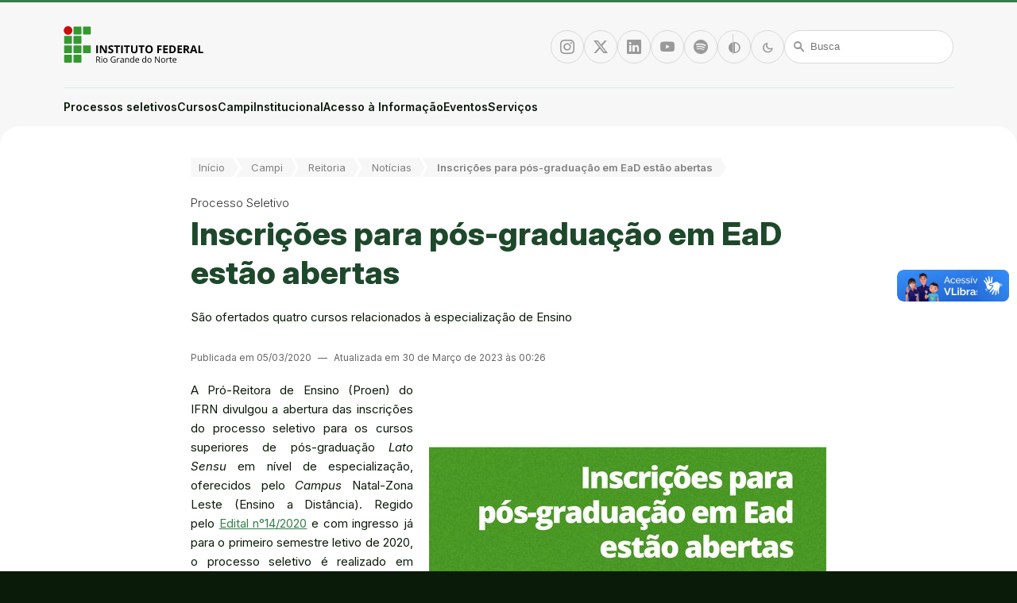

--- FILE ---
content_type: text/html; charset=utf-8
request_url: https://portal.ifrn.edu.br/campus/reitoria/noticias/inscricoes-para-pos-graduacao-em-ead-estao-abertas/
body_size: 9711
content:


<!DOCTYPE html>
<html lang="pt-BR">
    <head>
        <meta charset="utf-8">
        <title>
            Inscrições para pós-graduação em EaD estão abertas
            &mdash; IFRN
        </title>
        <meta name="description" content="São ofertados quatro cursos relacionados à especialização de Ensino
">
        <meta name="viewport" content="width=device-width, initial-scale=1">

        <link rel="icon" href="/static/images/favicon.png">

        
        <link rel="stylesheet" href="https://fonts.googleapis.com/css2?family=Material+Symbols+Rounded:opsz,wght,FILL,GRAD@20..48,100..700,0..1,-50..200&display=swap">
        <link rel="stylesheet" href="https://cdn.jsdelivr.net/npm/bootstrap-icons@1.11.3/font/bootstrap-icons.min.css">
        <link href="https://cdn.jsdelivr.net/npm/bootstrap@5.3.0/dist/css/bootstrap-utilities.min.css" rel="stylesheet">
        <link rel="stylesheet" href="/static/CACHE/css/output.ead15966739c.css" type="text/css">
        <link rel="stylesheet" href="https://cdnjs.cloudflare.com/ajax/libs/lightbox2/2.11.4/css/lightbox.min.css" integrity="sha512-ZKX+BvQihRJPA8CROKBhDNvoc2aDMOdAlcm7TUQY+35XYtrd3yh95QOOhsPDQY9QnKE0Wqag9y38OIgEvb88cA==" crossorigin="anonymous" referrerpolicy="no-referrer">
        <style>
            header h1 a {
                background-image: url("/documents/14879/logo_MTTkbiK.svg");
            }
            body.darkMode header h1 a,
            body.highContrast header h1 a {
                background-image: url("/documents/14881/ifrn_logo_branco.svg");
            }
            footer .logo h2 {
                background-image: url("/documents/14880/logo-vertical.svg");
            }
            body.darkMode footer .logo h2,
            body.highContrast footer .logo h2 {
                background-image: url("/documents/14883/logo-vertical_zNsuJf0.svg");
            }
        </style>
        
            
        

        <!-- Google tag (gtag.js) -->
        <script async src="https://www.googletagmanager.com/gtag/js?id=G-6MCP6MK8F3"></script>
        <script>
        window.dataLayer = window.dataLayer || [];
        function gtag(){dataLayer.push(arguments);}
        gtag('js', new Date());
        gtag('config', 'G-6MCP6MK8F3');
        </script>
        
    <meta property="og:type" content="article">
    <meta property="og:title" content="Inscrições para pós-graduação em EaD estão abertas">
    <meta property="og:description" content="São ofertados quatro cursos relacionados à especialização de Ensino
">
    
    <meta property="og:url" content="https://portal.ifrn.edu.br/campus/reitoria/noticias/inscricoes-para-pos-graduacao-em-ead-estao-abertas/">
    
        
        <meta property="og:image" content="https://portal.ifrn.edu.br/media/images/29724_Inscricoes_para_pos-graduaca.2e16d0ba.fill-540x540.jpg">
        <meta property="og:image:width" content="540">
        <meta property="og:image:height" content="540">
    

    </head>

    <body class="home-noticia page-noticias">
        

        <ul class="visually-hidden">
            <li><a href="/" accesskey="1">Ir para a página inicial</a></li>
            <li><a href="#busca" accesskey="2">Ir para a busca</a></li>
            <li><a href="#mainmenu" accesskey="3">Ir para o menu principal</a></li>
            <li><a href="#content" accesskey="4">Ir para o conteúdo</a></li>
            <li><a href="#footer" accesskey="5">Ir para o rodapé</a></li>
            <li><a href="#altocontraste" accesskey="6">Alto contraste</a></li>
            <li><a href="/admin" accesskey="L">Login da Área Administrativa</a></li>
            <li><a href="/acessibilidade/" accesskey="A">Acessibilidade</a></li>
        </ul>

        <header>
            <div class="container">
                <h1>
                    <a href="/" title="Portal Instituto Federal de Educação, Ciência e Tecnologia do Estado do Rio Grande do Norte">Portal Instituto Federal de Educação, Ciência e Tecnologia do Estado do Rio Grande do Norte</a>
                </h1>

                <p class="slogan">Educação, Ciência, Cultura e Tecnologia em todo o Rio Grande do Norte</p>

                <button id="menuToggle">
                    <span class="icon material-symbols-rounded" aria-hidden="true">menu</span>
                    <span class="visually-hidden">Menu</span>
                </button>

                <ul class="social">
                    
    <li><a href="https://www.instagram.com/ifrnoficial/" class="action-button" title="Instagram">
    <span class="visually-hidden">Instagram</span>
    <span class="icon bi bi-instagram" aria-hidden="true"></span>
</a>
</li>


    <li><a href="https://twitter.com/ifrnoficial_" class="action-button" title="Twitter/X">
    <span class="visually-hidden">Twitter/X</span>
    <span class="icon bi bi-twitter-x" aria-hidden="true"></span>
</a>
</li>



    <li><a href="https://br.linkedin.com/school/ifrn/" class="action-button" title="Linkedin">
    <span class="visually-hidden">Linkedin</span>
    <span class="icon bi bi-linkedin" aria-hidden="true"></span>
</a>
</li>


    <li><a href="https://www.youtube.com/ifrnoficial" class="action-button" title="Youtube">
    <span class="visually-hidden">Youtube</span>
    <span class="icon bi bi-youtube" aria-hidden="true"></span>
</a>
</li>


    <li><a href="https://open.spotify.com/show/2dOEWD8AjVqszkAXWHxWwf?si=jgLOqL1-TwW8QEgQYaWpDA" class="action-button" title="Spotify">
    <span class="visually-hidden">Spotify</span>
    <span class="icon bi bi-spotify" aria-hidden="true"></span>
</a>
</li>



                </ul>

                <ul class="actions">
                    <li>
                        <button id="altocontraste" type="button" class="action-button flex-item flex-basis-auto highContrast" title="Alto contraste">
    <span class="visually-hidden">Alto contraste</span>
    <span class="icon material-symbols-rounded" aria-hidden="true">contrast</span>
</button>
                    </li>
                    <li>
                        <button type="button" class="action-button flex-item flex-basis-auto darkMode" title="Modo escuro">
    <span class="visually-hidden">Modo escuro</span>
    <span class="icon material-symbols-rounded" aria-hidden="true">dark_mode</span>
</button>

                    </li>
                    <li>
                        <form id="busca" method="get" action="/search/" class="flex-item flex-basis-auto searchbar">
    <input type="search" name="query" placeholder="Busca" aria-label="Busca" value="">
    <span class="icon material-symbols-rounded" aria-hidden="true">search</span>
</form>

                    </li>
                </ul>
            </div>
        </header>

        <nav id="mainmenu">
            <div class="container">
                


<ul class="menu">
    <li class="only-sm"><a href="/" class="menu-item">Início</a></li>
    

<li>
    <a href="/processos-seletivos/buscar/" class="menu-item has-children" aria-haspopup="true">
        Processos seletivos
    </a>
    <ul aria-label="submenu" class="submenu">
        
        
            <li>
                <a href="/processos-seletivos/buscar/?tipo=1" class="menu-item">Bolsas para estudantes</a>
            </li>
        
            <li>
                <a href="/processos-seletivos/buscar/?tipo=2" class="menu-item">Empreenda no IFRN</a>
            </li>
        
            <li>
                <a href="/processos-seletivos/buscar/?tipo=3" class="menu-item">Estude no IFRN</a>
            </li>
        
            <li>
                <a href="/processos-seletivos/buscar/?tipo=4" class="menu-item">Gestão IFRN</a>
            </li>
        
            <li>
                <a href="/processos-seletivos/buscar/?tipo=5" class="menu-item">Internacionalização</a>
            </li>
        
            <li>
                <a href="/processos-seletivos/buscar/?tipo=6" class="menu-item">Monitoria e Tutoria</a>
            </li>
        
            <li>
                <a href="/processos-seletivos/buscar/?tipo=9" class="menu-item">Pesquise no IFRN</a>
            </li>
        
            <li>
                <a href="/processos-seletivos/buscar/?tipo=7" class="menu-item">Servidores</a>
            </li>
        
            <li>
                <a href="/processos-seletivos/buscar/?tipo=8" class="menu-item">Trabalhe no IFRN</a>
            </li>
        
    </ul>
</li>
    

<li>
    <a href="/cursos/buscar/" class="menu-item has-children" aria-haspopup="true">
        Cursos
    </a>
    <ul aria-label="submenu" class="submenu">
        
        
            <li>
                <a href="/cursos/buscar/?categoria=cursos-de-pos-graduacao" class="menu-item">Cursos de Pós-Graduação</a>
            </li>
        
            <li>
                <a href="/cursos/buscar/?categoria=cursos-superiores" class="menu-item">Cursos Superiores</a>
            </li>
        
            <li>
                <a href="/cursos/buscar/?categoria=cursos-tecnicos" class="menu-item">Cursos Técnicos</a>
            </li>
        
            <li>
                <a href="/cursos/buscar/?categoria=outros-cursos" class="menu-item">Outros Cursos</a>
            </li>
        
    </ul>
</li>
    


    <li  data-title="campi">
        <a href="/campus/" aria-haspopup="true" class="menu-item has-children">
            Campi
        </a>
        
            <ul aria-label="submenu" class="submenu">
                
                    <li>
                        <a href="/campus/apodi/" class="menu-item">Apodi</a>
                    </li>
                
                    <li>
                        <a href="/campus/caico/" class="menu-item">Caicó</a>
                    </li>
                
                    <li>
                        <a href="/campus/canguaretama/" class="menu-item">Canguaretama</a>
                    </li>
                
                    <li>
                        <a href="/campus/ceara-mirim/" class="menu-item">Ceará-Mirim</a>
                    </li>
                
                    <li>
                        <a href="/campus/curraisnovos/" class="menu-item">Currais Novos</a>
                    </li>
                
                    <li>
                        <a href="/campus/ipanguacu/" class="menu-item">Ipanguaçu</a>
                    </li>
                
                    <li>
                        <a href="/campus/joaocamara/" class="menu-item">João Câmara</a>
                    </li>
                
                    <li>
                        <a href="/campus/jucurutu/" class="menu-item">Jucurutu</a>
                    </li>
                
                    <li>
                        <a href="/campus/lajes/" class="menu-item">Lajes</a>
                    </li>
                
                    <li>
                        <a href="/campus/macau/" class="menu-item">Macau</a>
                    </li>
                
                    <li>
                        <a href="/campus/mossoro/" class="menu-item">Mossoró</a>
                    </li>
                
                    <li>
                        <a href="/campus/natalcentral/" class="menu-item">Natal-Central</a>
                    </li>
                
                    <li>
                        <a href="/campus/natalcentrohistorico/" class="menu-item">Natal-Centro Histórico</a>
                    </li>
                
                    <li>
                        <a href="/campus/natal-zona-leste/" class="menu-item">Natal-Zona Leste</a>
                    </li>
                
                    <li>
                        <a href="/campus/natalzonanorte/" class="menu-item">Natal-Zona Norte</a>
                    </li>
                
                    <li>
                        <a href="/campus/novacruz/" class="menu-item">Nova Cruz</a>
                    </li>
                
                    <li>
                        <a href="/campus/parelhas/" class="menu-item">Parelhas</a>
                    </li>
                
                    <li>
                        <a href="/campus/parnamirim/" class="menu-item">Parnamirim</a>
                    </li>
                
                    <li>
                        <a href="/campus/paudosferros/" class="menu-item">Pau dos Ferros</a>
                    </li>
                
                    <li>
                        <a href="/campus/santacruz/" class="menu-item">Santa Cruz</a>
                    </li>
                
                    <li>
                        <a href="/campus/saogoncalo/" class="menu-item">São Gonçalo do Amarante</a>
                    </li>
                
                    <li>
                        <a href="/campus/sao-paulo-do-potengi/" class="menu-item">São Paulo do Potengi</a>
                    </li>
                
                    <li>
                        <a href="/campus/reitoria/" class="menu-item">Reitoria</a>
                    </li>
                
            </ul>
        
    </li>

    <li  data-title="institucional">
        <a href="/institucional/" aria-haspopup="true" class="menu-item has-children">
            Institucional
        </a>
        
            <ul aria-label="submenu" class="submenu">
                
                    <li>
                        <a href="/institucional/apresentacao/" class="menu-item">Apresentação</a>
                    </li>
                
                    <li>
                        <a href="/institucional/administracao-e-infraestrutura/" class="menu-item">Administração</a>
                    </li>
                
                    <li>
                        <a href="/institucional/comissoes-permanentes/" class="menu-item">Comissões permanentes</a>
                    </li>
                
                    <li>
                        <a href="/institucional/comunicacao/" class="menu-item">Comunicação Institucional</a>
                    </li>
                
                    <li>
                        <a href="/institucional/ensino/" class="menu-item">Ensino</a>
                    </li>
                
                    <li>
                        <a href="/institucional/estudantes/" class="menu-item">Estudantes</a>
                    </li>
                
                    <li>
                        <a href="/institucional/extensao/" class="menu-item">Extensão</a>
                    </li>
                
                    <li>
                        <a href="/institucional/gabinete/" class="menu-item">Gabinete</a>
                    </li>
                
                    <li>
                        <a href="/institucional/gestao-estrategica/" class="menu-item">Gestão Estratégica</a>
                    </li>
                
                    <li>
                        <a href="/institucional/governanca/" class="menu-item">Governança</a>
                    </li>
                
                    <li>
                        <a href="/institucional/pesquisa-pos-graduacao-e-inovacao/" class="menu-item">Pesquisa, Pós-graduação e Inovação</a>
                    </li>
                
                    <li>
                        <a href="/institucional/servidores/" class="menu-item">Servidores</a>
                    </li>
                
                    <li>
                        <a href="/institucional/tecnologia-da-informacao/" class="menu-item">Tecnologia da Informação</a>
                    </li>
                
                    <li>
                        <a href="/institucional/infraestrutura/" class="menu-item">Infraestrutura</a>
                    </li>
                
                    <li>
                        <a href="/institucional/polo-de-inovacao-currais-novos/" class="menu-item">Polo de Inovação Currais Novos</a>
                    </li>
                
            </ul>
        
    </li>

    <li  data-title="acesso-a-informacao">
        <a href="/acesso-a-informacao/" aria-haspopup="true" class="menu-item has-children">
            Acesso à Informação
        </a>
        
            <ul aria-label="submenu" class="submenu">
                
                    <li>
                        <a href="/acesso-a-informacao/institucional/" class="menu-item">Institucional</a>
                    </li>
                
                    <li>
                        <a href="/acesso-a-informacao/acoes-e-programas/" class="menu-item">Ações e Programas</a>
                    </li>
                
                    <li>
                        <a href="/acesso-a-informacao/participacao-social/" class="menu-item">Participação social</a>
                    </li>
                
                    <li>
                        <a href="/acesso-a-informacao/auditorias/" class="menu-item">Auditorias</a>
                    </li>
                
                    <li>
                        <a href="/acesso-a-informacao/convenios-e-transferencias/" class="menu-item">Convênios e Transferências</a>
                    </li>
                
                    <li>
                        <a href="/acesso-a-informacao/receitas-e-despesas/" class="menu-item">Receitas e Despesas</a>
                    </li>
                
                    <li>
                        <a href="/acesso-a-informacao/licitacoes-e-contratos/" class="menu-item">Licitações e Contratos</a>
                    </li>
                
                    <li>
                        <a href="/acesso-a-informacao/servidores/" class="menu-item">Servidores</a>
                    </li>
                
                    <li>
                        <a href="/acesso-a-informacao/informacoes-classificadas/" class="menu-item">Informações classificadas</a>
                    </li>
                
                    <li>
                        <a href="/acesso-a-informacao/servico-de-informacao-ao-cidadao/" class="menu-item">Serviço de Informação ao Cidadão</a>
                    </li>
                
                    <li>
                        <a href="/acesso-a-informacao/perguntas-frequentes/" class="menu-item">Perguntas Frequentes</a>
                    </li>
                
                    <li>
                        <a href="/acesso-a-informacao/portal-de-dados-abertos/" class="menu-item">Dados Abertos</a>
                    </li>
                
                    <li>
                        <a href="/acesso-a-informacao/sancoes-administrativas/" class="menu-item">Sanções administrativas</a>
                    </li>
                
                    <li>
                        <a href="/acesso-a-informacao/ferramentas-e-aspectos-tecnologicos/" class="menu-item">Ferramentas e aspectos tecnológicos</a>
                    </li>
                
                    <li>
                        <a href="/acesso-a-informacao/boletins-de-servicos/" class="menu-item">Boletins de Serviços</a>
                    </li>
                
                    <li>
                        <a href="/acesso-a-informacao/protecao-de-dados-pessoais/" class="menu-item">Proteção de dados pessoais</a>
                    </li>
                
                    <li>
                        <a href="/acesso-a-informacao/estatutos-e-regimentos/" class="menu-item">Documentos Institucionais</a>
                    </li>
                
                    <li>
                        <a href="/acesso-a-informacao/transparencia-e-prestacao-de-contas/" class="menu-item">Transparência e Prestação de Contas</a>
                    </li>
                
            </ul>
        
    </li>

    <li  data-title="eventos">
        <a href="/eventos/"  class="menu-item">
            Eventos
        </a>
        
    </li>

    <li  data-title="servicos">
        <a href="/servicos/"  class="menu-item">
            Serviços
        </a>
        
    </li>


    <li class="only-sm"><a href="/acessibilidade" class="menu-item">Acessibilidade</a></li>
    <li class="only-sm"><a href="/creditos" class="menu-item">Créditos</a></li>
    <li class="only-sm mt-5">
        <div class="divider"></div>
        <div class="d-flex justify-content-center gap-3">
            <a href="" class="action-button" title="Instagram">
    <span class="visually-hidden">Instagram</span>
    <span class="icon bi bi-instagram" aria-hidden="true"></span>
</a>

            <a href="" class="action-button" title="Twitter/X">
    <span class="visually-hidden">Twitter/X</span>
    <span class="icon bi bi-twitter-x" aria-hidden="true"></span>
</a>

            <a href="" class="action-button" title="Facebook">
    <span class="visually-hidden">Facebook</span>
    <span class="icon bi bi-facebook" aria-hidden="true"></span>
</a>
            <a href="" class="action-button" title="Linkedin">
    <span class="visually-hidden">Linkedin</span>
    <span class="icon bi bi-linkedin" aria-hidden="true"></span>
</a>

            <a href="" class="action-button" title="Youtube">
    <span class="visually-hidden">Youtube</span>
    <span class="icon bi bi-youtube" aria-hidden="true"></span>
</a>

        </div>
    </li>
    <li class="only-sm mb-4">
        <div class="divider"></div>
        <div class="d-flex justify-content-center gap-3">
            <button id="alcontrate_mobile" type="button" class="action-button flex-item flex-basis-auto highContrast" title="Alto contraste">
    <span class="visually-hidden">Alto contraste</span>
    <span class="icon material-symbols-rounded" aria-hidden="true">contrast</span>
</button>
            <button type="button" class="action-button flex-item flex-basis-auto darkMode" title="Modo escuro">
    <span class="visually-hidden">Modo escuro</span>
    <span class="icon material-symbols-rounded" aria-hidden="true">dark_mode</span>
</button>

            <a href="/search/" class="action-button flex-item flex-basis-auto">
    <span class="icon material-symbols-rounded" aria-hidden="true">search</span>
    <span class="visually-hidden">Busca</span>
</a>

        </div>
    </li>
</ul>
            </div>
        </nav>

        

            

            <main id="content">
                <div class="container">
                    <p id="breadcrumbs">
                        <span class="visually-hidden">Você está aqui:</span>
                        
                            
                                
                                    
                                        
                                            
                                        
                                            
                                                
                                                    <a href="/" class="breadcrumb-item">Início</a>
                                                
                                            
                                        
                                            
                                                
                                                    <a href="/campus/" class="breadcrumb-item">Campi</a>
                                                
                                            
                                        
                                            
                                                
                                                    <a href="/campus/reitoria/" class="breadcrumb-item">Reitoria</a>
                                                
                                            
                                        
                                            
                                                
                                                    <a href="/campus/reitoria/noticias/" class="breadcrumb-item">Notícias</a>
                                                
                                            
                                        
                                        <a href="/campus/reitoria/noticias/inscricoes-para-pos-graduacao-em-ead-estao-abertas/" class="breadcrumb-item">Inscrições para pós-graduação em EaD estão abertas</a>
                                    
                                
                            
                        
                    </p>
                    

    <article>
        
            <p class="hat">Processo Seletivo</p>
        
        <h1 class="titulo">Inscrições para pós-graduação em EaD estão abertas</h1>
        
            <p class="subtitulo">São ofertados quatro cursos relacionados à especialização de Ensino
</p>
        
        <p class="date">
            Publicada
            
            em 05/03/2020
             <span class="spacer">―</span> Atualizada em 30 de Março de 2023 às 00:26
        </p>

        




    <link rel="stylesheet" href="/static/CACHE/css/output.2654e810bada.css" type="text/css">




    <section class="block-rich_text">

        
            
                <div class="custom-rich-text">
                    <figure class="richtext-image right"><a data-lightbox="content-gallery" data-title="As inscrições seguem abertas até o dia 17 de março" href="/media/images/29724_Inscricoes_para_pos-graduacao_em_EaD_est.width-500.jpg"><img alt="As inscrições seguem abertas até o dia 17 de março" class="richtext-image right" height="364" src="/media/images/29724_Inscricoes_para_pos-graduacao_em_EaD_est.width-500.jpg" width="500"/></a><figcaption>As inscrições seguem abertas até o dia 17 de março</figcaption></figure><p dir="ltr" style="text-align: justify;">A Pró-Reitora de Ensino (Proen) do IFRN divulgou a abertura das inscrições do processo seletivo para os cursos superiores de pós-graduação <em>Lato Sensu</em> em nível de especialização, oferecidos pelo <em>Campus</em> Natal-Zona Leste (Ensino a Distância). Regido pelo <a class="external-link" href="http://portal.ifrn.edu.br/ensino/processos-seletivos/pos-graduacao/especializacoes-2020/edital-no-14-2020-cursos-superiores-de-pos-graduacao-2020-1_especializacao-ead/documentos-publicados/edital-no-14-2020-proen-ifrn-cursos-superiores-de-pos-graduacao-2020-1_especializacao-ead/view">Edital n°14/2020</a> e com ingresso já para o primeiro semestre letivo de 2020, o processo seletivo é realizado em parceria com a Universidade Aberta do Brasil (UAB).</p><p><strong>Inscrições e vagas</strong></p><p>As inscrições, no valor de R$ 50,00 (cinquenta reais), seguem abertas até as 17h do dia 17 de março (terça-feira), exclusivamente via internet, pelo <a href="http://processoseletivo.ifrn.edu.br/">Portal do Candidato</a>. Ao todo, são ofertadas 250 vagas nos cursos de Literatura e Ensino, Ensino de Língua Portuguesa e Matemática em uma Perspectiva Transdisciplinar, Educação Ambiental e Geografia do Semiárido, e Ensino de Matemática para o Ensino Médio. </p><p>O processo seletivo será conduzido por uma Comissão de Seleção designada pelo diretor-geral do <em>Campus </em>Natal-Zona Leste. O preenchimento das vagas, por campus/polo e curso, seguirá processo classificatório e eliminatório e será realizado por meio de análise do <em>curriculum</em> acadêmico e do histórico acadêmico do curso de graduação dos candidatos inscritos, observando-se, neste, o Índice de Rendimento Acadêmico (I.R.A.). A classificação do processo seletivo obedecerá à ordem decrescente do total de pontos obtidos.</p><p><strong>Acesse</strong></p><p class="callout"><strong><a class="external-link" href="http://portal.ifrn.edu.br/ensino/processos-seletivos/pos-graduacao/especializacoes-2020/edital-no-14-2020-cursos-superiores-de-pos-graduacao-2020-1_especializacao-ead/documentos-publicados/edital-no-14-2020-proen-ifrn-cursos-superiores-de-pos-graduacao-2020-1_especializacao-ead/view">Edital N°14/2020 - Pós-graduação EaD</a></strong></p><p class="callout"><strong><a href="http://processoseletivo.ifrn.edu.br/">Portal do Candidato</a></strong></p>
                </div>
            
        
    </section>



        
            <dl class="d-inline-block my-5">
                <dt>Palavras-chave:</dt>
                <dd class="badge-container mt-2">
                    
                        <a href="/search/?tag=ensino" class="badge">ensino</a>
                    
                </dd>
            </dl>
        
    </article>

    
        
            <div class="bordered">
                <h2 class="title mt-5 pt-5">Notícias relacionadas</h2>
                <div class="news-container carousel mt-4">
                    
                        



<div class="grid-item carousel-item">
    
        <a href="/campus/natalzonanorte/noticias/publicado-edital-para-projetos-com-fomento-institucional-para-cursos-de-tecnologia-e-engenharia/" class="mb-3">
            <img alt="Projetos de ensino com fomento institucional (site)" height="540" src="/media/images/EDITAL_DE_PROJETOS_DE_ENSINO_COM_F.2e16d0ba.fill-540x540.png" width="540">
        </a>
    
    <p class="hat">Ensino</p>
    <a href="/campus/natalzonanorte/noticias/publicado-edital-para-projetos-com-fomento-institucional-para-cursos-de-tecnologia-e-engenharia/">
        <h3>Publicado edital para projetos com fomento institucional para cursos de tecnologia e engenharia</h3>
    </a>
    
        <p class="subtitulo">Inscrições de propostas no Suap vão de 15 a 22 de setembro</p>
    
    <p class="date">Há 4 meses, 1 semana</p>
</div>

                    
                        



<div class="grid-item carousel-item">
    
        <a href="/campus/novacruz/noticias/publicado-edital-para-fomento-de-projetos-de-ensino-no-campus-nova-cruz/" class="mb-3">
            <img alt="Projetos de Ensino ou Editais de ensino" height="540" src="/media/images/2_zzgIMpF.2e16d0ba.fill-540x540.png" width="540">
        </a>
    
    <p class="hat">Ensino</p>
    <a href="/campus/novacruz/noticias/publicado-edital-para-fomento-de-projetos-de-ensino-no-campus-nova-cruz/">
        <h3>Publicado edital de fomento para projetos de ensino no Campus Nova Cruz</h3>
    </a>
    
        <p class="subtitulo">O edital, que prevê o fomento de projetos dos cursos superiores da unidade, abrirá inscrições de 15 a 22 de setembro de 2025</p>
    
    <p class="date">Há 4 meses, 1 semana</p>
</div>

                    
                        



<div class="grid-item carousel-item">
    
        <a href="/campus/natalzonanorte/noticias/publicado-edital-para-projetos-de-ensino-com-fomento-institucional/" class="mb-3">
            <img alt="Edital 29/2025 - Projetos de ensino com fomento (site)" height="540" src="/media/images/EDITAL_DE_PROJETOS_DE_ENSINO_COM_F_rAp2hhJ.2e16d0ba.fill-540x540.png" width="540">
        </a>
    
    <p class="hat">Ensino</p>
    <a href="/campus/natalzonanorte/noticias/publicado-edital-para-projetos-de-ensino-com-fomento-institucional/">
        <h3>Publicado edital para projetos de ensino com fomento institucional</h3>
    </a>
    
        <p class="subtitulo">Inscrições e finalizações de propostas no Suap vão de 15 a 23 de abril</p>
    
    <p class="date">Há 9 meses, 1 semana</p>
</div>

                    
                        



<div class="grid-item carousel-item">
    
        <a href="/campus/santacruz/noticias/oficina-de-fabricacao-de-perfumes-foi-realizada-no-ifrn-campus-santa-cruz/" class="mb-3">
            <img alt="noticia oficina fabricacao perfumes ifrn santa cruz img capa" height="540" src="/media/images/WhatsApp_Image_2025-02-17_at_18_44.2e16d0ba.fill-540x540.jpg" width="540">
        </a>
    
    <p class="hat">Ensino</p>
    <a href="/campus/santacruz/noticias/oficina-de-fabricacao-de-perfumes-foi-realizada-no-ifrn-campus-santa-cruz/">
        <h3>Oficina de fabricação de perfumes foi realizada no IFRN – Campus Santa Cruz</h3>
    </a>
    
        <p class="subtitulo">A ação ocorreu como uma das atividades do Projeto Conexão Ciência: Fortalecendo conhecimento científico e tecnológico no RN.</p>
    
    <p class="date">Há 11 meses</p>
</div>

                    
                </div>
            </div>
        
    


                </div>
            </main>

            

        

        

<footer id="footer">
    <div id="go-to-top" class="container">
        <div>
            <button type="button" class="go-to-top">Voltar ao topo</button>
        </div>
    </div>
    <div id="sitemap" class="container">
        <ul class="columns">
            

<li>
    <a href="/processos-seletivos/buscar/" class="menu-item has-children" aria-haspopup="true">
        Processos seletivos
    </a>
    <ul aria-label="submenu" class="submenu">
        
        
            <li>
                <a href="/processos-seletivos/buscar/?tipo=1" class="menu-item">Bolsas para estudantes</a>
            </li>
        
            <li>
                <a href="/processos-seletivos/buscar/?tipo=2" class="menu-item">Empreenda no IFRN</a>
            </li>
        
            <li>
                <a href="/processos-seletivos/buscar/?tipo=3" class="menu-item">Estude no IFRN</a>
            </li>
        
            <li>
                <a href="/processos-seletivos/buscar/?tipo=4" class="menu-item">Gestão IFRN</a>
            </li>
        
            <li>
                <a href="/processos-seletivos/buscar/?tipo=5" class="menu-item">Internacionalização</a>
            </li>
        
            <li>
                <a href="/processos-seletivos/buscar/?tipo=6" class="menu-item">Monitoria e Tutoria</a>
            </li>
        
            <li>
                <a href="/processos-seletivos/buscar/?tipo=9" class="menu-item">Pesquise no IFRN</a>
            </li>
        
            <li>
                <a href="/processos-seletivos/buscar/?tipo=7" class="menu-item">Servidores</a>
            </li>
        
            <li>
                <a href="/processos-seletivos/buscar/?tipo=8" class="menu-item">Trabalhe no IFRN</a>
            </li>
        
    </ul>
</li>
            

<li>
    <a href="/cursos/buscar/" class="menu-item has-children" aria-haspopup="true">
        Cursos
    </a>
    <ul aria-label="submenu" class="submenu">
        
        
            <li>
                <a href="/cursos/buscar/?categoria=cursos-de-pos-graduacao" class="menu-item">Cursos de Pós-Graduação</a>
            </li>
        
            <li>
                <a href="/cursos/buscar/?categoria=cursos-superiores" class="menu-item">Cursos Superiores</a>
            </li>
        
            <li>
                <a href="/cursos/buscar/?categoria=cursos-tecnicos" class="menu-item">Cursos Técnicos</a>
            </li>
        
            <li>
                <a href="/cursos/buscar/?categoria=outros-cursos" class="menu-item">Outros Cursos</a>
            </li>
        
    </ul>
</li>
            


    <li  data-title="campi">
        <a href="/campus/" aria-haspopup="true" class="menu-item has-children">
            Campi
        </a>
        
            <ul aria-label="submenu" class="submenu">
                
                    <li>
                        <a href="/campus/apodi/" class="menu-item">Apodi</a>
                    </li>
                
                    <li>
                        <a href="/campus/caico/" class="menu-item">Caicó</a>
                    </li>
                
                    <li>
                        <a href="/campus/canguaretama/" class="menu-item">Canguaretama</a>
                    </li>
                
                    <li>
                        <a href="/campus/ceara-mirim/" class="menu-item">Ceará-Mirim</a>
                    </li>
                
                    <li>
                        <a href="/campus/curraisnovos/" class="menu-item">Currais Novos</a>
                    </li>
                
                    <li>
                        <a href="/campus/ipanguacu/" class="menu-item">Ipanguaçu</a>
                    </li>
                
                    <li>
                        <a href="/campus/joaocamara/" class="menu-item">João Câmara</a>
                    </li>
                
                    <li>
                        <a href="/campus/jucurutu/" class="menu-item">Jucurutu</a>
                    </li>
                
                    <li>
                        <a href="/campus/lajes/" class="menu-item">Lajes</a>
                    </li>
                
                    <li>
                        <a href="/campus/macau/" class="menu-item">Macau</a>
                    </li>
                
                    <li>
                        <a href="/campus/mossoro/" class="menu-item">Mossoró</a>
                    </li>
                
                    <li>
                        <a href="/campus/natalcentral/" class="menu-item">Natal-Central</a>
                    </li>
                
                    <li>
                        <a href="/campus/natalcentrohistorico/" class="menu-item">Natal-Centro Histórico</a>
                    </li>
                
                    <li>
                        <a href="/campus/natal-zona-leste/" class="menu-item">Natal-Zona Leste</a>
                    </li>
                
                    <li>
                        <a href="/campus/natalzonanorte/" class="menu-item">Natal-Zona Norte</a>
                    </li>
                
                    <li>
                        <a href="/campus/novacruz/" class="menu-item">Nova Cruz</a>
                    </li>
                
                    <li>
                        <a href="/campus/parelhas/" class="menu-item">Parelhas</a>
                    </li>
                
                    <li>
                        <a href="/campus/parnamirim/" class="menu-item">Parnamirim</a>
                    </li>
                
                    <li>
                        <a href="/campus/paudosferros/" class="menu-item">Pau dos Ferros</a>
                    </li>
                
                    <li>
                        <a href="/campus/santacruz/" class="menu-item">Santa Cruz</a>
                    </li>
                
                    <li>
                        <a href="/campus/saogoncalo/" class="menu-item">São Gonçalo do Amarante</a>
                    </li>
                
                    <li>
                        <a href="/campus/sao-paulo-do-potengi/" class="menu-item">São Paulo do Potengi</a>
                    </li>
                
                    <li>
                        <a href="/campus/reitoria/" class="menu-item">Reitoria</a>
                    </li>
                
            </ul>
        
    </li>

    <li  data-title="institucional">
        <a href="/institucional/" aria-haspopup="true" class="menu-item has-children">
            Institucional
        </a>
        
            <ul aria-label="submenu" class="submenu">
                
                    <li>
                        <a href="/institucional/apresentacao/" class="menu-item">Apresentação</a>
                    </li>
                
                    <li>
                        <a href="/institucional/administracao-e-infraestrutura/" class="menu-item">Administração</a>
                    </li>
                
                    <li>
                        <a href="/institucional/comissoes-permanentes/" class="menu-item">Comissões permanentes</a>
                    </li>
                
                    <li>
                        <a href="/institucional/comunicacao/" class="menu-item">Comunicação Institucional</a>
                    </li>
                
                    <li>
                        <a href="/institucional/ensino/" class="menu-item">Ensino</a>
                    </li>
                
                    <li>
                        <a href="/institucional/estudantes/" class="menu-item">Estudantes</a>
                    </li>
                
                    <li>
                        <a href="/institucional/extensao/" class="menu-item">Extensão</a>
                    </li>
                
                    <li>
                        <a href="/institucional/gabinete/" class="menu-item">Gabinete</a>
                    </li>
                
                    <li>
                        <a href="/institucional/gestao-estrategica/" class="menu-item">Gestão Estratégica</a>
                    </li>
                
                    <li>
                        <a href="/institucional/governanca/" class="menu-item">Governança</a>
                    </li>
                
                    <li>
                        <a href="/institucional/pesquisa-pos-graduacao-e-inovacao/" class="menu-item">Pesquisa, Pós-graduação e Inovação</a>
                    </li>
                
                    <li>
                        <a href="/institucional/servidores/" class="menu-item">Servidores</a>
                    </li>
                
                    <li>
                        <a href="/institucional/tecnologia-da-informacao/" class="menu-item">Tecnologia da Informação</a>
                    </li>
                
                    <li>
                        <a href="/institucional/infraestrutura/" class="menu-item">Infraestrutura</a>
                    </li>
                
                    <li>
                        <a href="/institucional/polo-de-inovacao-currais-novos/" class="menu-item">Polo de Inovação Currais Novos</a>
                    </li>
                
            </ul>
        
    </li>

    <li  data-title="acesso-a-informacao">
        <a href="/acesso-a-informacao/" aria-haspopup="true" class="menu-item has-children">
            Acesso à Informação
        </a>
        
            <ul aria-label="submenu" class="submenu">
                
                    <li>
                        <a href="/acesso-a-informacao/institucional/" class="menu-item">Institucional</a>
                    </li>
                
                    <li>
                        <a href="/acesso-a-informacao/acoes-e-programas/" class="menu-item">Ações e Programas</a>
                    </li>
                
                    <li>
                        <a href="/acesso-a-informacao/participacao-social/" class="menu-item">Participação social</a>
                    </li>
                
                    <li>
                        <a href="/acesso-a-informacao/auditorias/" class="menu-item">Auditorias</a>
                    </li>
                
                    <li>
                        <a href="/acesso-a-informacao/convenios-e-transferencias/" class="menu-item">Convênios e Transferências</a>
                    </li>
                
                    <li>
                        <a href="/acesso-a-informacao/receitas-e-despesas/" class="menu-item">Receitas e Despesas</a>
                    </li>
                
                    <li>
                        <a href="/acesso-a-informacao/licitacoes-e-contratos/" class="menu-item">Licitações e Contratos</a>
                    </li>
                
                    <li>
                        <a href="/acesso-a-informacao/servidores/" class="menu-item">Servidores</a>
                    </li>
                
                    <li>
                        <a href="/acesso-a-informacao/informacoes-classificadas/" class="menu-item">Informações classificadas</a>
                    </li>
                
                    <li>
                        <a href="/acesso-a-informacao/servico-de-informacao-ao-cidadao/" class="menu-item">Serviço de Informação ao Cidadão</a>
                    </li>
                
                    <li>
                        <a href="/acesso-a-informacao/perguntas-frequentes/" class="menu-item">Perguntas Frequentes</a>
                    </li>
                
                    <li>
                        <a href="/acesso-a-informacao/portal-de-dados-abertos/" class="menu-item">Dados Abertos</a>
                    </li>
                
                    <li>
                        <a href="/acesso-a-informacao/sancoes-administrativas/" class="menu-item">Sanções administrativas</a>
                    </li>
                
                    <li>
                        <a href="/acesso-a-informacao/ferramentas-e-aspectos-tecnologicos/" class="menu-item">Ferramentas e aspectos tecnológicos</a>
                    </li>
                
                    <li>
                        <a href="/acesso-a-informacao/boletins-de-servicos/" class="menu-item">Boletins de Serviços</a>
                    </li>
                
                    <li>
                        <a href="/acesso-a-informacao/protecao-de-dados-pessoais/" class="menu-item">Proteção de dados pessoais</a>
                    </li>
                
                    <li>
                        <a href="/acesso-a-informacao/estatutos-e-regimentos/" class="menu-item">Documentos Institucionais</a>
                    </li>
                
                    <li>
                        <a href="/acesso-a-informacao/transparencia-e-prestacao-de-contas/" class="menu-item">Transparência e Prestação de Contas</a>
                    </li>
                
            </ul>
        
    </li>

    <li  data-title="eventos">
        <a href="/eventos/"  class="menu-item">
            Eventos
        </a>
        
    </li>

    <li  data-title="servicos">
        <a href="/servicos/"  class="menu-item">
            Serviços
        </a>
        
    </li>


            <li><a href="/acessibilidade" class="menu-item">Acessibilidade</a></li>
            <li><a href="/creditos" class="menu-item">Créditos</a></li>
        </ul>
    </div>
    <div class="footer-banners container">
        <div class="bordered">
            




    <link rel="stylesheet" href="/static/CACHE/css/output.2654e810bada.css" type="text/css">




    <section class="block-banner">

        
            <ul><li>


<a href="https://memoria.ifrn.edu.br/">
            
        <img alt="Banner - Memoria" height="42" src="/media/images/icon_memoria_ifrn.original.png" width="68">
    
    <span>Memoria</h2>
</a></li>
<li>


<a href="https://siabi.ifrn.edu.br/">
            
        <img alt="Banner - Sistema de Bibliotecas" height="92" src="/media/images/Banner_-_Sistema_de_Bibliotecas.original.png" width="75">
    
    <span>Sistema de Bibliotecas do IFRN</h2>
</a></li>
<li>


<a href="http://portal.ifrn.edu.br/acesso-a-informacao/licitacoes/">
            
        <img alt="Banner - Licitações" height="70" src="/media/images/licitaC3A7C3B5es.original.png" width="50">
    
    <span>Licitações</h2>
</a></li>
<li>


<a href="http://portal.ifrn.edu.br/institucional/governanca/ouvidoria/">
            
        <img alt="Banner - Ouvidoria" height="70" src="/media/images/ouvidoria.original.png" width="82">
    
    <span>Ouvidoria</h2>
</a></li>
<li>


<a href="http://portal.ifrn.edu.br/acesso-a-informacao/processos-eletronicos/">
            
        <img alt="Banner - Processos eletrônicos" height="70" src="/media/images/processos_eletronicos.original.png" width="102">
    
    <span>Processos eletrônicos</h2>
</a></li>
<li>


<a href="http://portal.ifrn.edu.br/acesso-a-informacao/servico-de-informacao-ao-cidadao/">
            
        <img alt="Banner para Serviço de Informação ao Cidadão" height="70" src="/media/images/sic.original.png" width="70">
    
    <span>Serviço de Informação ao Cidadão</h2>
</a></li>
<li>


<a href="http://portal.ifrn.edu.br/acesso-a-informacao/transparencia-e-prestacao-de-contas/">
            
        <img alt="Banner para transparência e prestação de contas" height="69" src="/media/images/transparencia_e_prestaC3A7C3A3o.original.png" width="57">
    
    <span>Transparência e prestação de contas</h2>
</a></li>
<li>


<a href="https://falabr.cgu.gov.br/web/home">
            
        <img alt="Banner do Fala.BR" height="225" src="/media/images/FalaBR.original.png" width="225">
    
    <span>Fala.BR</h2>
</a></li></ul>
        
    </section>


        </div>
    </div>
    <div class="footer-info container">
        <div class="bordered">
            <div class="flex-container align-items-center gap-4-8">
                
                    <div class="flex-item logo">
                        <h2 title="Instituto Federal de Educação, Ciência e Tecnologia do Estado do Rio Grande do Norte">Instituto Federal de Educação, Ciência e Tecnologia do Estado do Rio Grande do Norte</h2>  
                    </div>
                
                <div class="flex-item flex-grow-3">
                    
                        <h3>Instituto Federal de Educação, Ciência e Tecnologia do Estado do Rio Grande do Norte</h3>
                        <dl class="address">
                            <dt class="visually-hidden">Endereço:</dt>
                            <dd>Rua Dr. Nilo Bezerra Ramalho, 1692, Tirol</dd>
                            <dt>CEP:</dt>
                            <dd>59015-300</dd>
                            
                                <dt>E-mail:</dt>
                                <dd>comunicacao.reitoria@ifrn.edu.br</dd>
                            
                            
                                <dt>Telefone:</dt>
                                <dd>(84) 4005-0890</dd>
                            
                        </dl>
                        <ul class="social mt-4">
                            
    <li><a href="https://www.instagram.com/ifrnoficial/" class="action-button" title="Instagram">
    <span class="visually-hidden">Instagram</span>
    <span class="icon bi bi-instagram" aria-hidden="true"></span>
</a>
</li>


    <li><a href="https://twitter.com/ifrnoficial_" class="action-button" title="Twitter/X">
    <span class="visually-hidden">Twitter/X</span>
    <span class="icon bi bi-twitter-x" aria-hidden="true"></span>
</a>
</li>



    <li><a href="https://br.linkedin.com/school/ifrn/" class="action-button" title="Linkedin">
    <span class="visually-hidden">Linkedin</span>
    <span class="icon bi bi-linkedin" aria-hidden="true"></span>
</a>
</li>


    <li><a href="https://www.youtube.com/ifrnoficial" class="action-button" title="Youtube">
    <span class="visually-hidden">Youtube</span>
    <span class="icon bi bi-youtube" aria-hidden="true"></span>
</a>
</li>


    <li><a href="https://open.spotify.com/show/2dOEWD8AjVqszkAXWHxWwf?si=jgLOqL1-TwW8QEgQYaWpDA" class="action-button" title="Spotify">
    <span class="visually-hidden">Spotify</span>
    <span class="icon bi bi-spotify" aria-hidden="true"></span>
</a>
</li>



                        </ul>
                    
                </div>
                
                    <div class="flex-item e-mec">
                        <a href="https://emec.mec.gov.br/emec/consulta-cadastro/detalhamento/d96957f455f6405d14c6542552b0f6eb/MTA4Mg==">
                            <span class="logo">e-MEC</span>
                            <span class="description">Consulte o cadastro da instituição no Sistema do e-MEC</span>
                            <img class="qr-code" src="/documents/14878/e-mec-qr-code.png" alt="QR-Code para consulta do cadastro da instituição no Sistema do e-MEC" height="95" width="95">
                        </a>                         
                    </div>
                
            </div>
        </div>
    </div>
    <div class="container copyright">
        
    <p>Copyright © 2026 | Instituto Federal de Educação, Ciência e Tecnologia do Estado do Rio Grande do Norte</p>


    </div>
</footer>


        <div id="tooltip-campi"></div>

        <div vw class="enabled">
            <div vw-access-button class="active"></div>
            <div vw-plugin-wrapper>
                <div class="vw-plugin-top-wrapper"></div>
            </div>
        </div>
        <script src="https://vlibras.gov.br/app/vlibras-plugin.js"></script>
        <script>
        new window.VLibras.Widget('https://vlibras.gov.br/app');
        </script>

        
        <script src="https://code.jquery.com/jquery-3.6.0.min.js"></script>
        <script src="/static/js/base.js"></script>
        <script src="https://cdnjs.cloudflare.com/ajax/libs/lightbox2/2.11.4/js/lightbox.min.js" integrity="sha512-Ixzuzfxv1EqafeQlTCufWfaC6ful6WFqIz4G+dWvK0beHw0NVJwvCKSgafpy5gwNqKmgUfIBraVwkKI+Cz0SEQ==" crossorigin="anonymous" referrerpolicy="no-referrer"></script>
        <script>
            lightbox.option({
                'albumLabel': "Foto %1 de %2"
            })
        </script>

        
            
        
    </body>
</html>


--- FILE ---
content_type: text/css
request_url: https://portal.ifrn.edu.br/static/CACHE/css/output.ead15966739c.css
body_size: 76689
content:
@charset "UTF-8";@import url("https://fonts.googleapis.com/css2?family=Inter:ital,opsz,wght@0,14..32,100..900;1,14..32,100..900&display=swap");:root{--primary-50:#F8FCF9;--primary-75:#EDF7F0;--primary-100:#DBF0E1;--primary-150:#C9E8D3;--primary-200:#B7E1C4;--primary-250:#A5D9B5;--primary-300:#93D2A6;--primary-350:#81CA97;--primary-400:#6FC388;--primary-450:#5EBB7A;--primary-500:#4BB26A;--primary-550:#44A160;--primary-600:#3C9055;--primary-650:#357E4B;--primary-700:#2D6C40;--primary-750:#255A36;--primary-800:#1E482B;--primary-850:#163620;--primary-900:#0F2415;--primary:var(--primary-650);--primary-rgb:53,126,75;--white:#fff;--gray-50:#FAFAFA;--gray-75:#f7f7f7;--gray-100:#E6E6E6;--gray-150:#D9D9D9;--gray-200:#CCCCCC;--gray-250:#BFBFBF;--gray-300:#B3B3B3;--gray-350:#A6A6A6;--gray-400:#999999;--gray-450:#8C8C8C;--gray-500:#808080;--gray-550:#737373;--gray-600:#666666;--gray-650:#595959;--gray-700:#4D4D4D;--gray-750:#404040;--gray-800:#333333;--gray-850:#262626;--gray-900:#1A1A1A;--black:#0B1B09;--black-inverter:var(--black);--gray-700-inverter:var(--gray-700);--gray-800-inverter:var(--gray-800);--background-color:var(--white);--text-color:var(--black);--hover-color:var(--primary-800);--contrast:#000;--dark-mode:#202124;--emec:#0764a1;--danger-50:#FFFFF5;--danger-75:#FEE6E6;--danger-100:#FFCECC;--danger-150:#FFB5B3;--danger-200:#FF9D99;--danger-250:#FE8480;--danger-300:#FE6C67;--danger-350:#FE534D;--danger-400:#FE3B34;--danger-450:#FE221B;--danger-500:#FE0401;--danger-550:#E40901;--danger-600:#CB0801;--danger-650:#B20701;--danger-700:#980601;--danger-750:#7F0501;--danger-800:#660400;--danger-850:#4C0300;--danger-900:#330200;--danger:var(--danger-500);--caution-50:#FFF9F5;--caution-75:#FFEFE6;--caution-100:#FFDFCC;--caution-150:#FFD0B3;--caution-200:#FFC099;--caution-250:#FEB080;--caution-300:#FEA067;--caution-350:#FE904D;--caution-400:#FE8034;--caution-450:#FE711A;--caution-500:#FC8403;--caution-550:#E55701;--caution-600:#CB4D01;--caution-650:#B24401;--caution-700:#983A01;--caution-750:#7F3001;--caution-800:#662700;--caution-850:#4C1D00;--caution-900:#331300;--caution:var(--caution-500);--warning-50:#FFFCF5;--warning-75:#FFF9E5;--warning-100:#FFF2CC;--warning-150:#FFE6B2;--warning-200:#FFE599;--warning-250:#FFD780;--warning-300:#FFD966;--warning-350:#FFD24D;--warning-400:#FFCC33;--warning-450:#FFC51A;--warning-500:#FFBF00;--warning-550:#E5AC00;--warning-600:#CC9900;--warning-650:#B28500;--warning-700:#997300;--warning-750:#865C00;--warning-800:#664C00;--warning-850:#4D3900;--warning-900:#332600;--warning:var(--warning-600);--success-50:#FAFFF5;--success-75:#F3FEE7;--success-100:#E6FDC6;--success-150:#DAFBB6;--success-200:#CEF9AE;--success-250:#C1F985;--success-300:#B5F86D;--success-350:#A9F655;--success-400:#9CEB47;--success-450:#90E236;--success-500:#83DE20;--success-550:#76DA0B;--success-600:#69C20A;--success-650:#5CAC08;--success-700:#4F9207;--success-750:#427B05;--success-800:#356204;--success-850:#294A03;--success-900:#1B3102;--success:var(--success-700);--aside-width:340px;--block-background:var(--gray-50);--block-background-hover:var(--primary-100);--block-border:1px solid var(--primary-100);--card-border-radius:20px;--container-x-padding:5rem;--article-margin-top:0;--input-height:32px;--input-height-internal:32px;--items-card-background:var(--gray-50);--search-input-background:var(--gray-75);--titulo-font-size:4rem;--td-bg-color:var(--gray-75);--th-bg-color:var(--gray-100);--btn-background:var(--primary-500);--btn-background-hover:var(--primary-650);--btn-color:var(--white);--btn-color-hover:var(--white);--chip-color:var(--gray-800);--border-radius:6px;--box-shadow:0 0 10px 3px rgba(0,0,0,.05);--gap:4rem;--text-shadow:0 1px 3px rgba(0,0,0,.8);--time-transition:.5s;--font-icon-family:"Material Symbols Rounded"}.news-container h3,.items.cards>a.flex-item,.menu .submenu,.menu li,#mainmenu,button,input[type="submit"],a,a:active{-webkit-transition:all var(--time-transition);-moz-transition:all var(--time-transition);-o-transition:all var(--time-transition);transition:all var(--time-transition)}::-webkit-scrollbar{width:10px}::-webkit-scrollbar:horizontal{height:7px}::-webkit-scrollbar-track{background-color:var(--gray-200)}::-webkit-scrollbar-track:horizontal{background-color:var(--gray-100)}::-webkit-scrollbar-thumb{background-color:var(--primary-500);border-radius:var(--border-radius);cursor:grab}::-webkit-scrollbar-thumb:active{cursor:grabbing}::-webkit-scrollbar-thumb:hover{background-color:var(--primary)}*{border:0 none;margin:0;outline:0 none;padding:0}*,*:after,*:before{-webkit-box-sizing:border-box;-moz-box-sizing:border-box;box-sizing:border-box}html{font-size:62.5%}body{background-color:var(--black);color:var(--text-color);font-family:'Inter',sans-serif;font-size:1.5rem}a,a:active{color:var(--primary)}a:hover{color:var(--hover-color)}dd{float:left;padding-bottom:1rem}dt{clear:left;float:left;font-weight:600;margin-right:.5rem}hr{border:1px solid var(--gray-50);clear:both;margin:1rem 0}button,input[type="submit"]{cursor:pointer}.btn{background-color:var(--btn-background);border-radius:5px;color:var(--btn-color);display:inline-flex;align-items:center;gap:1rem;justify-content:center;font-size:1.6rem;font-weight:700;min-height:64px;padding:2rem var(--gap);text-decoration:none}.btn:hover{background-color:var(--btn-background-hover);color:var(--btn-color-hover)}.btn.btn-bordered{--btn-background:transparent;--btn-background-hover:var(--primary);--btn-color:var(--primary);--btn-color-hover:var(--white);border:1px solid var(--btn-color);padding-top:1.25rem;padding-bottom:1.25rem}.btn.btn-bordered.btn-white{--btn-background-hover:var(--white);--btn-color:var(--white);--btn-color-hover:var(--primary)}.btn.btn-link{background-color:transparent;color:var(--btn-background-hover);padding:0}.btn.btn-link.btn-sm{font-size:1.35rem}.btn.btn-link:hover{color:var(--btn-background)}.btn.sm{border-radius:50px;font-size:1.35rem;font-weight:600;min-height:44px;padding:1rem 2rem}.btn.sm .icon{font-size:2.25rem}.btn.success{background-color:var(--success)}.btn.success .icon{color:var(--warning-400)}.btn.success:hover{background-color:var(--success-800)}.btn-inline{color:var(--primary);display:flex!important;align-items:center;gap:1rem;font-weight:700;text-decoration:none}.btn-inline:hover{color:var(--primary)}.btn-inline .icon{font-size:1.5rem}.btn-sm{font-size:1.2rem;min-height:32px;padding:.75rem 1rem}.btn-sm .icon{font-size:1.5rem}.action-button{background-color:transparent;border:1px solid var(--gray-150);border-radius:50%;color:var(--gray-400);cursor:pointer;display:block;height:42px;text-align:center;text-decoration:none;width:42px}.action-button:hover{background-color:var(--primary-400)!important;border-color:var(--primary-400)!important;color:var(--black)}.action-button .icon{font-size:1.8rem;line-height:42px}table{--table-padding:1rem 2rem;border-spacing:3px;width:100%}table thead th{background-color:var(--th-bg-color);border-radius:var(--border-radius);padding:var(--table-padding);text-align:left}table tbody:only-child{border-top:1px solid var(--td-bg-color)}table tbody td{background-color:var(--td-bg-color);border-radius:var(--border-radius);padding:var(--table-padding)}table tbody td .link{margin:-1rem -2rem;padding:1rem;width:calc(100% + 4rem)}table tbody td .link::before{content:"\e157";background-color:var(--primary);border-radius:var(--border-radius);color:var(--white);font-family:var(--font-icon-family);font-size:1.5rem;font-weight:900;padding:0 1rem}table tbody th{background-color:var(--td-bg-color);border-radius:var(--border-radius);padding:1rem 2rem;text-align:left}.table-responsive{overflow-x:auto;width:100%;-webkit-overflow-scrolling:touch;-ms-overflow-style:-ms-autohiding-scrollbar}header{background-color:var(--gray-75);border-top:3px solid var(--primary)}header .container{display:flex;flex-wrap:wrap;gap:2rem 4rem;padding-top:3rem;padding-bottom:3rem}header h1 a{background-position:0 0;background-repeat:no-repeat;background-size:contain;display:block;height:46px;text-indent:-9000px;width:180px}header h1 a:hover{opacity:0.8}header #menuToggle{background-color:transparent;color:var(--primary);display:none}header .slogan{color:var(--gray-500);flex-basis:270px;align-self:end;font-size:1.2rem;font-weight:400;line-height:1.2em}header .actions{display:flex;flex-wrap:wrap;gap:1rem;margin-top:5px}header .actions li{list-style:none}header .social{margin-top:5px;margin-left:auto;position:relative}header .social::after{background-color:var(--gray-200);content:"";height:26px;position:absolute;top:5px;right:-2rem;width:1px}header .searchbar{position:relative}header .searchbar .icon{color:var(--gray-400);font-size:1.75rem;font-weight:900;position:absolute;top:13px;left:1rem}header .searchbar input[type="search"]{border:1px solid var(--gray-150);border-radius:25px;height:42px;line-height:42px;padding:0 1rem 0 3.25rem;width:100%}header .searchbar input[type="search"]:focus + .icon,header .searchbar input[type="search"]:not(:placeholder-shown) + .icon{color:var(--primary)}@media screen and (max-width:1294px){header .slogan{display:none}}@media screen and (max-width:991px){header{background-color:var(--primary-100);padding-bottom:25px;position:relative}header .container{padding-top:.5rem;padding-bottom:.5rem}header h1 a{background-position:-44px -16px;background-size:cover;height:41px;width:188px}header #menuToggle{display:block;margin-left:auto;z-index:1000}header .actions,header .social{display:none}}#mainmenu{background-color:var(--gray-75);padding-bottom:25px;position:relative}#mainmenu .container{padding-bottom:0;padding-top:0}#mainmenu .menu{border-top:var(--block-border)}#mainmenu [data-title="acesso-a-informacao"] .submenu,#mainmenu [data-title="campi"] .submenu,#mainmenu [data-title="institucional"] .submenu{column-count:2;column-gap:var(--gap)}@media screen and (max-width:991px){#mainmenu{background-color:var(--white);box-shadow:0 0 50px 350px rgba(0,0,0,0.35);opacity:0;padding:8rem 0 2rem;position:fixed;top:0;right:0;transform:scale(0.11) translateZ(0);transform-origin:top right;width:100%;z-index:4}#mainmenu.opened{display:block!important;min-height:100vh;opacity:1;transform:scale(1)}#mainmenu.opened .menu{flex-wrap:wrap;gap:0 3rem;pointer-events:auto}#mainmenu.opened li{margin-right:0;width:100%}#mainmenu .menu-item{padding:1rem 0}#mainmenu .divider{border-bottom:1px solid var(--gray-200);margin-bottom:1.5rem;padding-top:1rem}}main{background-color:var(--background-color);border-radius:25px 25px 0 0;margin-top:-25px;min-height:60vh;position:relative}main .bordered{margin-top:5rem}main .container{padding-top:var(--gap);padding-bottom:10rem}body.home-projeto main{min-height:auto}body.home-projeto section.noticias{border-radius:25px;margin-top:-25px}[data-tab="main"]{min-width:0}.block-introduction{color:var(--primary-800);font-size:1.8rem;line-height:1.75em;padding-bottom:var(--gap);width:60%}.block-introduction + .block-cards .block-card>ul,.block-introduction + .block-colecao{margin-top:0}@media screen and (max-width:991px){.block-introduction{width:100%}}section .container{padding-top:10rem;padding-bottom:10rem}.section-title-container{display:grid;align-items:flex-start;grid-template-areas:'titulo botao' 'introducao form';grid-template-columns:60% auto;gap:2rem 4rem;padding-bottom:var(--gap)}.section-title-container .btn{grid-area:botao;justify-self:flex-end}.section-title-container .block-introduction{grid-area:introducao;padding-bottom:0;width:80%}.section-title-container .form-search{align-self:flex-end;grid-area:form}.section-title-container .title{grid-area:titulo;padding-bottom:0}@media screen and (max-width:1065px){.section-title-container{grid-template-areas:'titulo botao' 'introducao introducao' 'form form'}}@media screen and (max-width:550px){.section-title-container{grid-template-areas:'titulo' 'introducao' 'form' 'botao';grid-template-columns:auto}.section-title-container .btn{width:100%}.section-title-container .block-introduction{width:100%}}#breadcrumbs{--breadcrumbs-color:var(--gray-75);color:var(--gray-600);font-size:1.3rem;line-height:1.25em;margin-bottom:2rem}#breadcrumbs .breadcrumb-item{background-color:var(--breadcrumbs-color);color:var(--gray-500);display:inline-block;height:24px;line-height:24px;margin-bottom:3px;padding:0 1rem 0 .5rem;position:relative;text-decoration:none}#breadcrumbs .breadcrumb-item:first-of-type{padding-left:1rem}#breadcrumbs .breadcrumb-item:last-child{font-weight:600}#breadcrumbs .breadcrumb-item::after{border-color:transparent transparent transparent var(--breadcrumbs-color);border-style:solid;border-width:12px 7px;content:"";position:absolute;top:0;left:100%}#breadcrumbs .breadcrumb-item + .breadcrumb-item{margin-left:1.35rem}#breadcrumbs .breadcrumb-item + .breadcrumb-item::before{border-color:var(--breadcrumbs-color) var(--breadcrumbs-color) var(--breadcrumbs-color) transparent;border-style:solid;border-width:12px 7px;content:"";position:absolute;top:0;right:100%}#breadcrumbs span.breadcrumb-item{--breadcrumbs-color:var(--gray-50)}#breadcrumbs a.breadcrumb-item:hover{color:var(--primary)}@media screen and (max-width:991px){#breadcrumbs{display:none}}body.page-noticias #breadcrumbs{margin-left:auto;margin-right:auto;max-width:800px}.menu{display:flex;align-items:center;flex-wrap:wrap;gap:0 3rem}.menu li{list-style:none;position:relative}.menu li:focus-within a{outline:none}.menu .menu-item{color:var(--black-inverter);display:block;font-size:1.4rem;font-weight:600;line-height:1.3em;padding:1.5rem 0;text-decoration:none;white-space:nowrap}.menu .menu-item:hover{color:var(--primary);cursor:pointer;text-decoration:none}.menu .submenu{background-color:var(--white);border:1px solid var(--gray-200);border-radius:var(--border-radius);box-shadow:var(--box-shadow);display:none;min-width:calc(100% + 4rem);opacity:0;padding:1.4rem 2rem;position:absolute;left:-2rem;top:4rem;visibility:hidden;width:max-content;z-index:1000}.menu .submenu li{break-inside:avoid;clear:both;margin-right:0;width:100%}.menu .submenu .menu-item{border-bottom:1px solid var(--white);color:var(--gray-900);font-size:1.35rem;font-weight:500;line-height:1.3em;margin-bottom:.35rem;padding:.6rem 4rem .25rem 0;position:relative;text-transform:none}.menu .submenu .menu-item:hover{border-bottom-color:var(--primary-400);color:var(--primary)}.menu .submenu .menu-item:hover::after{color:var(--primary-400);content:"\e941";font-family:var(--font-icon-family);font-size:2rem;position:absolute;right:0}@media screen and (min-width:845px){.menu li:hover>.submenu,.menu li:focus-within>.submenu,.menu .submenu:hover,.menu .submenu:focus{display:block;opacity:1;visibility:visible}.menu li:hover>a,.menu li:focus-within>a{position:relative;z-index:1001}}h2.title,article h1.titulo{clear:both;color:var(--primary-800);font-size:var(--titulo-font-size);font-weight:800;padding-bottom:2rem}h2.title + .chip,article h1.titulo + .chip{display:inline-block;margin-bottom:2rem}.hat + h1.titulo{padding-top:.5rem}article{margin-top:var(--article-margin-top)}article>.flex-container{gap:0 8rem}article.flex-item{flex-basis:70%!important}article section{clear:both;display:inline-block;width:100%}article h2{color:var(--primary-800);display:flex;align-items:center;flex-wrap:wrap;font-size:2.75rem;font-weight:700;gap:1rem;line-height:1.25em;padding:2rem 0 1.5rem}article h3{color:var(--primary-800);font-size:2.25rem;font-weight:600;padding:2rem 0 1.5rem}article h4{color:var(--gray-700);font-size:1.75rem;font-weight:600;padding:1rem 0 .5rem}article h5{color:var(--gray-500);font-weight:500}article p{line-height:1.6em;padding-bottom:1rem}article ol,article ul{padding:0 0 1rem 2rem}@media screen and (max-width:991px){article{--article-margin-top:0!important}article h2{font-size:2.5rem}article h3{font-size:2rem}article h4{font-size:1.5rem}}#breadcrumbs + article{--article-margin-top:var(--gap)}body.page-noticias article{margin:0 auto;max-width:800px}body.page-noticias .block-quote blockquote{max-width:700px}aside.flex-item{flex-basis:var(--aside-width)!important;flex-grow:0!important}aside p{line-height:1.5em}aside nav{border-left:1px solid var(--primary-700)}aside nav a{color:var(--black-inverter);display:flex;gap:.25rem;font-weight:500;padding:1rem 2rem;text-decoration:none}aside nav a:hover{background-color:var(--primary-100);color:var(--black-inverter)}aside nav a.active{background-color:var(--primary-100);border-left:4px solid var(--primary)}aside details{min-height:4rem;width:100%}aside details>summary{color:var(--gray-600);cursor:pointer;display:flex;align-items:center;gap:2rem;justify-content:flex-start;font-size:2rem;font-weight:300;list-style:none;margin-bottom:2rem}aside details>summary::-webkit-details-marker{display:none}aside details>summary:hover{color:var(--primary)}aside details>summary::after{content:"\e5cf";font-family:var(--font-icon-family);margin-left:auto;padding-top:.3rem}aside details>summary + .descricao{margin-top:-1rem;margin-bottom:2rem}aside details>nav ul{list-style:none;padding-left:0;padding-bottom:0}aside details>nav ul ul{padding-left:0}aside details>nav ul ul a{padding-left:4rem}aside details .descricao{flex-basis:100%}aside details .timeline .timeline-date::before{top:19px}aside details .timeline .timeline-item{padding-top:1.75rem;padding-bottom:1.75rem}aside details[open]>summary{color:var(--primary)}aside details[open]>summary::after{content:"\e5ce"}aside details.fixed-nav{max-width:var(--aside-width);position:fixed;top:12rem}aside>details + details{margin-top:2rem}aside>details[open] + details{margin-top:6rem}aside .details-list .list-item{flex-basis:100px}@media screen and (max-width:991px){aside{padding-left:0}aside nav{border-left:0 none;padding-left:0}aside nav a{border-bottom:var(--block-border);align-items:center;justify-content:space-between;gap:2rem;padding-left:0;padding-right:0}aside nav a:last-child{border-bottom:0 none}aside nav a::after{color:var(--primary-400);content:"\e941";font-family:var(--font-icon-family);font-size:2rem}aside.flex-item{flex-basis:100%!important}}footer{background-color:var(--background-color)}footer .container{padding-bottom:5rem;padding-top:0}footer #go-to-top>div{display:flex;justify-content:center;position:relative;width:100%}footer #go-to-top>div::before{background-color:var(--gray-200);content:'';height:1px;position:absolute;left:0;top:53%;width:100%}footer #go-to-top>div .go-to-top{background-color:var(--background-color);color:var(--primary);display:flex;align-items:center;justify-content:center;padding:0 1rem;position:relative;text-align:center}footer #go-to-top>div .go-to-top:hover{color:var(--primary)}footer #go-to-top>div .go-to-top::before{color:var(--primary);content:"\e5c7";font-family:var(--font-icon-family);font-size:3rem;font-weight:100;padding-right:.25rem}footer .logo.flex-item{flex-grow:0}footer .logo h2{background-position:0 0;background-repeat:no-repeat;background-size:contain;display:block;height:165px;margin:0 auto;text-indent:-9000px;width:125px}footer #sitemap .columns{column-gap:5rem;column-count:4;column-width:200px;padding-top:5rem}footer #sitemap .columns li{display:block;list-style:none}footer #sitemap .columns>li{break-inside:avoid;margin-bottom:5rem}footer #sitemap .columns ul{padding:.5rem 0 1rem}footer #sitemap .menu-item{color:var(--black-inverter);display:block;font-weight:700;padding-bottom:1rem;text-decoration:none}footer #sitemap .menu-item:hover{color:var(--primary)}footer #sitemap li li{margin-bottom:1rem}footer #sitemap li li .menu-item{color:var(--gray-600);font-weight:400;padding-bottom:0;text-transform:none}footer .footer-info{background-color:var(--bs-white);border-radius:0 0 25px 25px;margin-bottom:-25px;position:relative;z-index:1}footer .footer-info h3{font-size:1.75rem}footer .address{color:var(--gray-600);display:inline-block;font-size:1.3rem;padding-top:1rem}footer .address dd{padding-bottom:.5rem}footer .e-mec.flex-item{flex-basis:210px}footer .e-mec a{--emec-height:44px;border:1px solid var(--emec);border-radius:10px;display:grid;align-items:center;grid-gap:1rem 2rem;grid-template-columns:auto auto;grid-template-rows:var(--emec-height) auto;text-decoration:none;padding:1.5rem}footer .e-mec .logo{background-image:url("/static/images/e-mec-logo.png?72ef9a348625");background-position:0 0;background-repeat:no-repeat;background-size:contain;display:inline-block;height:var(--emec-height);text-indent:-9000px;width:135px}footer .e-mec .description{color:var(--emec);font-size:1.3rem;font-weight:600}footer .e-mec .qr-code{grid-row:1 / 3;grid-column:2;height:95px}footer .copyright{background-color:var(--primary-900);display:flex;align-items:center;flex-wrap:wrap;justify-content:space-between;gap:2rem;font-size:1.35rem;padding-top:calc(3rem + 25px);padding-bottom:3rem}footer .copyright p{color:var(--white)}footer .copyright .address a{color:var(--primary-300);text-decoration:none}footer .copyright .address a:hover{color:var(--primary)}@media screen and (max-width:1600px){footer .columns{column-count:4}}@media screen and (max-width:1100px){footer .columns{column-count:3}}@media screen and (max-width:991px){footer .footer-banners .bordered{border-top:0 none;padding-top:0}footer .footer-info{background-color:var(--white)}footer .copyright{padding-top:calc(3rem + 25px)}footer #banners.container>.bordered{border:0 none}footer .banners img{max-height:30px;max-width:30px}footer .columns{column-count:2}footer .logo.flex-item{display:none}footer #sitemap{display:none!important}}@media screen and (max-width:480px){footer .columns{column-count:1}}.alert-no-results{color:var(--gray-600);font-size:2rem;padding:5rem 0;text-align:center}.alert-no-results .icon{color:var(--gray-75);display:block;font-size:10rem;margin-bottom:2rem}.badge-container{display:flex;flex-wrap:wrap;gap:.5rem;width:100%}.badge{background-color:var(--gray-75);border-radius:25px;color:var(--gray-800);font-size:1.3rem;line-height:1em;padding:.5rem 1rem;text-decoration:none}a.badge{background-color:var(--primary-100);color:var(--primary)}a.badge:hover{background-color:var(--primary);color:var(--white)}.block-banner>ul,.banners{display:flex;flex-wrap:wrap;gap:0 6rem;justify-content:center;list-style:none;margin:var(--gap) 0}.block-banner>ul>li,.banners>li{flex-basis:auto}.block-banner>ul a,.banners a{display:flex;align-items:center;gap:1.5rem;justify-content:center;min-height:116px;text-decoration:none}.block-banner>ul img,.banners img{height:auto;max-height:42px;max-width:68px;width:auto}.block-banner>ul a:hover img,.banners a:hover img{filter:grayscale(1)}.block-banner>ul span,.banners span{color:var(--gray-600);font-size:1.35rem;font-weight:500;line-height:1.35em;max-width:100px}.block-banner>ul a:hover span,.banners a:hover span{color:var(--black-inverter)}.block-banner>ul + .dots,.banners + .dots{display:none}.block-banner>ul.style-webstories,.banners.style-webstories{flex-wrap:nowrap;justify-content:flex-start;overflow-x:auto;padding:0 0 2rem;width:100%}.block-banner>ul.style-webstories li,.banners.style-webstories li{flex-basis:calc(25% - 3rem);flex-grow:0}.block-banner>ul.style-webstories li a,.banners.style-webstories li a{border-radius:var(--border-radius);display:block;overflow:hidden;position:relative}.block-banner>ul.style-webstories li a img,.banners.style-webstories li a img{border-radius:var(--border-radius);display:block;max-width:100%;max-height:100%;min-width:250px;width:100%;-moz-transition:all .7s;-webkit-transition:all .7s;transition:all .7s}.block-banner>ul.style-webstories li a span,.banners.style-webstories li a span{color:var(--white);font-size:2rem;font-weight:600;margin-top:auto;max-width:100%;padding:10rem 4rem 4rem;position:absolute;bottom:0;text-shadow:0 1px 3px rgba(0,0,0,0.8);width:100%;z-index:2}.block-banner>ul.style-webstories li a:hover img,.banners.style-webstories li a:hover img{transform:scale(1.1)}.block-banner>ul.style-webstories li a::before,.banners.style-webstories li a::before{background:linear-gradient(180deg,transparent 35%,rgba(0,0,0,0.75));border-radius:var(--border-radius);content:"";height:100%;position:absolute;left:0;width:100%;z-index:1}@media screen and (max-width:991px){.block-banner>ul,.banners{flex-wrap:nowrap;justify-content:flex-start;margin-left:calc(-1 * var(--container-x-padding));margin-right:calc(-1 * var(--container-x-padding));overflow-x:auto;padding-left:var(--container-x-padding);padding-right:var(--container-x-padding);scroll-padding-left:var(--container-x-padding);scroll-padding-right:var(--container-x-padding);scroll-snap-type:x mandatory;scroll-behavior:smooth;scroll-padding-left:2rem;scrollbar-width:none;width:calc(100% + (2 * var(--container-x-padding)));-webkit-overflow-scrolling:touch}.block-banner>ul>*,.banners>*{scroll-snap-align:start}.block-banner>ul + .dots,.banners + .dots{display:flex}}.chip{border:1px solid var(--chip-color);border-radius:25px;color:var(--chip-color);display:inline-flex;align-items:center;font-size:1.25rem;font-weight:500;gap:.5rem;justify-content:center;line-height:1em;min-width:22px;padding:.4rem .75rem;text-align:center;white-space:nowrap}.chip .icon{font-size:1.2rem}.chip.sm{font-size:1.2rem;padding:.15rem .5rem}.chip.active,.chip.warning{--chip-color:var(--warning)}.chip.caution{--chip-color:var(--caution)}.chip.default,.chip.disabled{--chip-color:var(--gray-500)}.chip.inactive,.chip.success{--chip-color:var(--success)}.chip.danger{--chip-color:var(--danger)}.chip-container{display:flex;flex-wrap:wrap;gap:.5rem}h2.title + .chip{display:block;float:left;margin-top:-1rem;margin-bottom:2rem}.items.cards:not(.results):not(.events) .chip{background-color:var(--gray-50);border-radius:var(--border-radius) 25px 25px var(--border-radius);align-self:baseline;margin-top:-2rem;margin-left:-3.5rem;margin-bottom:1.5rem;padding-left:3.5rem}.items.cards:not(.results):not(.events) .chip.disabled{border:1px solid var(--gray-600);padding:.25rem .75rem .25rem 3.5rem}.collapsibleContainer{margin-bottom:1rem}button.collapsible{background-color:var(--primary-75);border-radius:var(--border-radius);color:var(--primary);cursor:pointer;display:flex;align-items:center;flex-wrap:nowrap;font-size:1.75rem;font-weight:300;padding:1rem 2rem;text-align:left;width:100%}button.collapsible::after{color:var(--primary);content:"\e5cf";font-family:var(--font-icon-family);font-size:2rem;font-weight:400;margin-left:auto}button.collapsible.active{background-color:var(--primary-100);border-radius:var(--border-radius) var(--border-radius) 0 0}button.collapsible.active::after{content:"\e5ce"}button.collapsible:hover{background-color:var(--primary-150);color:var(--primary)}button.collapsible + .collapsibleContent{background-color:var(--gray-50);border-radius:0 0 var(--border-radius) var(--border-radius);padding:2rem}button.collapsible + .collapsibleContent .link-container{padding-bottom:0}aside button.collapsible{color:var(--gray-800);font-size:1.5rem}.columns{column-gap:var(--gap);column-width:300px}.details-list{clear:both;display:flex;flex-wrap:wrap;gap:2rem var(--gap);justify-content:space-between;margin:2rem 0}.details-list dt{color:var(--gray-600);display:flex;align-items:center;gap:.75rem;font-size:1.3rem;font-weight:400;margin-right:0;padding-top:.5rem;padding-bottom:.5rem;width:100%}.details-list dt .icon{color:var(--primary-250);font-size:1.75rem}.details-list dt:has(>.icon) + dd{padding-left:2.5rem}.details-list dd{float:none;font-weight:500;line-height:1.1em;margin-left:auto;padding-left:0;padding-bottom:0}.details-list .list-item{flex-grow:1;position:relative}.details-list .list-item dt .icon{display:inline-flex;align-items:center;justify-content:center;font-size:4.5rem;height:34px;position:absolute;top:0;left:0;width:34px}.details-list .list-item .btn{--btn-background:var(--primary);--btn-background-hover:var(--hover-color)}.details-list .list-item.has-icon dt{padding-top:0;padding-left:5rem}.details-list .list-item.has-icon dd{padding-left:5rem}.details-list .list-item.sm{flex-basis:100px}.details-list.style-blocks{gap:2rem;justify-content:flex-start}.details-list.style-blocks .list-item{border:1px solid var(--primary-100);border-radius:var(--border-radius);flex-grow:0;padding:2rem}.details-list.style-blocks .list-item dt,.details-list.style-blocks .list-item dd{padding-left:0}.details-list.style-blocks .list-item dt{flex-direction:column;align-items:flex-start}.details-list.style-blocks .list-item dt .icon{background-color:var(--gray-75);border-radius:var(--border-radius);font-size:3rem;height:44px;position:relative;width:44px}.details-list.style-blocks .list-item.lg{flex-basis:400px;flex-grow:1}.details-list.style-bordered{border:1px solid var(--primary-100);border-radius:var(--border-radius);padding:2rem 3rem}.details-list.style-featured{gap:2rem;justify-content:center}.details-list.style-featured .list-item{background-color:var(--gray-50);border:1px solid var(--primary-250);border-radius:var(--border-radius);display:flex;flex-direction:column;flex-basis:auto;justify-content:center;padding:3rem}.details-list.style-featured .list-item dt{padding-top:0;padding-right:8rem;padding-left:0}.details-list.style-featured .list-item dt>.icon{color:var(--primary-100);font-size:10rem;top:50%;right:3rem;left:auto;transform:translate(-50%,-50%)}.details-list.style-featured .list-item dd{font-size:1.65rem;margin-left:0;padding-right:8rem;padding-left:0}.details-list.style-featured .list-item dd.badge-container{align-self:baseline}.details-list.style-featured .list-item.sm{flex-basis:100px}.details-list.style-featured .list-item.md{flex-basis:200px}.details-list.style-featured .list-item.lg{flex-basis:260px}.details-list.style-featured .badge{white-space:nowrap}.details-list.style-no-icons dd{padding-left:0;width:100%}.details-list.style-no-keys{justify-content:flex-start}.details-list.style-no-keys .list-item{display:flex;align-items:center;flex-grow:0;min-height:44px}.details-list.style-no-keys .list-item dt{width:auto}.details-list.style-no-keys .list-item dt .icon{background-color:var(--gray-75);border-radius:var(--border-radius);font-size:3rem;height:44px;width:44px}.details-list.style-no-keys .list-item dd{font-size:2rem;margin-left:0;padding-left:.5rem}.details-list.style-no-keys.sm .list-item{min-height:34px}.details-list.style-no-keys.sm .list-item dt{padding-left:4rem}.details-list.style-no-keys.sm .list-item dt .icon{font-size:2rem;height:34px;width:34px}.details-list.style-no-keys.sm .list-item dd{font-size:1.5rem}@media screen and (max-width:991px){.details-list.style-blocks,.details-list.style-featured{gap:0}.details-list.style-blocks .list-item,.details-list.style-featured .list-item{display:flex;align-items:center;flex-basis:100%;justify-content:space-between;padding:1rem}.details-list.style-blocks .list-item dt,.details-list.style-featured .list-item dt{flex-basis:100px;flex-grow:1;padding-left:4rem}.details-list.style-blocks .list-item dt>.icon,.details-list.style-featured .list-item dt>.icon{height:26px;top:1.5rem;left:1.25rem;width:26px}.details-list.style-blocks .list-item:not(a) dt,.details-list.style-blocks .list-item:not(a) dd,.details-list.style-featured .list-item:not(a) dt,.details-list.style-featured .list-item:not(a) dd{padding-left:0}.details-list.style-blocks .list-item:not(a) dd,.details-list.style-featured .list-item:not(a) dd{text-align:right}.details-list.style-blocks .list-item:not(a) dt>.icon,.details-list.style-featured .list-item:not(a) dt>.icon{display:none}.details-list.style-blocks .list-item dd.badge-container,.details-list.style-featured .list-item dd.badge-container{justify-content:end}}.link-container{padding-bottom:2rem}.link-container .link{margin-bottom:.5rem}.link-ellipsis{display:inline-block;max-width:360px;overflow:hidden;text-overflow:ellipsis;white-space:nowrap}@media screen and (max-width:540px){.link-ellipsis{max-width:300px}}@media screen and (max-width:470px){.link-ellipsis{max-width:200px}}@media screen and (max-width:380px){.link-ellipsis{max-width:150px}}.pagination{display:flex;align-items:center;gap:2rem;justify-content:flex-end;margin-top:var(--gap)}.pagination a{background-color:var(--primary-100);border-radius:20px;padding:.5rem 1rem;text-decoration:none}.pagination .page-item{color:var(--gray-700);display:flex;text-decoration:none}.pagination .page-item:hover{color:var(--primary)}.pagination .disabled{cursor:not-allowed;display:flex;opacity:.25}.pagination .page_number{color:var(--gray-600);font-size:1.1rem}.searchbar input[type="search"]{height:36px}.social{display:flex;gap:1rem;list-style:none}.stats{display:flex;gap:2rem;flex-wrap:wrap}.stats .list-item{border:1px solid var(--gray-300);border-radius:var(--border-radius);display:flex;flex-basis:210px;flex-flow:column;flex-grow:1;justify-content:center;margin-left:2rem;padding:1.5rem 2rem 1.5rem 4rem;position:relative}.stats .list-item dt{color:var(--gray-600);font-size:1.6rem;font-weight:500;margin:0;order:2}.stats .list-item dd{color:var(--gray-700);display:flex;gap:1rem;font-size:3rem;font-weight:700;padding-bottom:.5rem}.stats .list-item dd .icon{background-color:var(--bs-white);color:var(--primary-400);font-size:5rem;position:absolute;top:2rem;left:-2.5rem}.timeline{padding-left:0;position:relative}.timeline .timeline-date{align-self:center;color:var(--chip-color);flex-basis:100%;font-size:1.4rem;font-weight:500}.timeline .timeline-date::before{background-color:var(--gray-300);border:5px solid var(--white);border-radius:50%;content:"";height:17px;position:absolute;top:10px;left:-8px;text-align:center;width:17px}.timeline .timeline-title{color:var(--gray-800);display:flex;align-items:baseline;flex-wrap:wrap;grid-area:title;justify-content:space-between;font-size:1.6rem;font-weight:500;gap:.5rem;padding-top:0;padding-bottom:.5rem}.timeline .timeline-title:has(+ .timeline-description){padding-bottom:0}.timeline .timeline-description{color:var(--gray-600);font-size:1.35rem;font-weight:300;padding-bottom:0}.timeline .timeline-description::before{content:"―";color:var(--gray-200);margin-right:.5rem}.timeline .timeline-item{border-top:0;border-bottom:1px dashed var(--gray-75);display:inline-flex;align-items:baseline;flex-wrap:wrap;gap:.5rem 1rem;padding:.75rem 0 .75rem 2rem;position:relative;width:100%}.timeline .timeline-item .details-list{gap:1.5rem 3rem}.timeline .timeline-item .link{height:auto;width:fit-content}.timeline .timeline-item .link .description{overflow:hidden;text-overflow:ellipsis;white-space:nowrap;max-width:180px}.timeline .timeline-item .link .icon{font-size:1.5rem}.timeline .timeline-item::before{background-color:var(--gray-200);content:"";height:100%;position:absolute;top:0;left:0;bottom:0;width:1px}.timeline .timeline-item:last-child{border-bottom:0 none}.timeline .timeline-item.danger{--chip-color:var(--danger)}.timeline .timeline-item.danger .timeline-date::before{background-color:var(--danger)}.timeline .timeline-item.caution{--chip-color:var(--caution)}.timeline .timeline-item.caution .timeline-date::before{background-color:var(--caution)}.timeline .timeline-item.coming{--chip-color:var(--caution)}.timeline .timeline-item.coming .timeline-date::before{background-color:var(--caution)}.timeline .timeline-item.inactive{--chip-color:var(--success)}.timeline .timeline-item.inactive .timeline-date::before{background-color:var(--success)}.timeline .timeline-item.disabled{--chip-color:var(--gray-500)}.timeline .timeline-item.disabled .timeline-date::before{color:var(--gray-300)}.timeline .timeline-item.success{--chip-color:var(--success)}.timeline .timeline-item.success .timeline-date::before{background-color:var(--success)}.timeline .timeline-item.warning{--chip-color:var(--warning)}.timeline .timeline-item.warning .timeline-date::before{background-color:var(--warning)}@media screen and (max-width:844px){.timeline .timeline-date{flex-basis:100%}.timeline .timeline-item{padding-top:1rem;padding-bottom:1rem}.timeline .timeline-item .chip{margin-left:0}}.gallery{display:flex;align-items:flex-start;flex-wrap:wrap;gap:var(--gap);justify-content:center;list-style:none;padding-left:0}.gallery figure img{border-radius:var(--border-radius);transition:transform 0.3s ease}.gallery figure figcaption{color:var(--gray-600);display:block;font-size:1.25rem;margin-top:auto;overflow:hidden;padding-top:.75rem;text-overflow:ellipsis}.gallery figure a{border-radius:var(--border-radius);display:block;flex-basis:80px;height:160px;overflow:hidden;text-decoration:none}.gallery figure a:hover img{border-radius:var(--border-radius);transform:scale(1.1)}.gallery.style-default{flex-wrap:nowrap;justify-content:flex-start;overflow-x:auto;scroll-snap-type:x mandatory;scroll-behavior:smooth;-webkit-overflow-scrolling:touch;-ms-overflow-style:none;padding:2rem 0}.gallery.style-default>*{scroll-snap-align:start}.gallery.style-bordered{overflow-x:auto;scroll-snap-type:x mandatory;scroll-behavior:smooth;-webkit-overflow-scrolling:touch;-ms-overflow-style:none;border-radius:var(--border-radius);align-items:stretch;flex-wrap:nowrap;gap:2rem;justify-content:flex-start;padding:2rem 0}.gallery.style-bordered>*{scroll-snap-align:start}.gallery.style-bordered figure{border:1px solid var(--primary-400);border-radius:var(--border-radius)}.gallery.style-bordered figure img{height:140px;width:auto}.gallery.style-bordered figure figcaption{padding:1rem}.gallery.style-bordered figure a{height:140px}.gallery.style-bordered.lg figure img{height:260px}.gallery.style-bordered.lg figure a{height:260px}.gallery.style-featured{background-color:var(--primary-800);border-radius:var(--border-radius);gap:2rem;padding:var(--gap)}.gallery.style-featured figure{flex-basis:calc(10% - 1rem)}.gallery.style-featured figure img{height:120px;width:auto}.gallery.style-featured figure figcaption{color:var(--white)}.gallery.style-featured figure a{height:120px}.gallery.style-featured figure:first-child,.gallery.style-featured figure:nth-child(2){flex-basis:calc(50% - 1rem)}.gallery.style-featured figure:first-child img,.gallery.style-featured figure:nth-child(2) img{height:auto;width:100%}.gallery.style-featured figure:first-child a,.gallery.style-featured figure:nth-child(2) a{height:auto}.gallery.style-featured figure:first-child a:hover img,.gallery.style-featured figure:nth-child(2) a:hover img{transform:scale(1)}@media screen and (max-width:991px){.gallery.style-bordered,.gallery.style-default{display:flex;flex-wrap:nowrap;margin-left:calc(-1 * var(--container-x-padding));margin-right:calc(-1 * var(--container-x-padding));overflow-x:auto;padding-left:var(--container-x-padding);padding-right:var(--container-x-padding);scroll-behavior:smooth;scroll-padding-left:var(--container-x-padding);scroll-padding-right:var(--container-x-padding);scroll-snap-type:x mandatory;scrollbar-width:none;width:calc(100% + (2 * var(--container-x-padding)));-webkit-overflow-scrolling:touch}.gallery.style-bordered.carousel::-webkit-scrollbar,.gallery.style-default.carousel::-webkit-scrollbar{display:none}.gallery.style-bordered>.carousel-item,.gallery.style-default>.carousel-item{scroll-snap-align:center}}@media screen and (max-width:600px){.gallery.style-bordered{flex-wrap:nowrap;justify-content:flex-start;overflow-x:auto;scroll-snap-type:x mandatory;scroll-behavior:smooth;scroll-padding-left:2rem;scrollbar-width:none;-webkit-overflow-scrolling:touch}.gallery.style-bordered>*{scroll-snap-align:start}.gallery.style-bordered figure img{height:100px;width:auto}.gallery.style-bordered figure a{height:100px}.gallery.style-featured{flex-wrap:nowrap;justify-content:flex-start;overflow-x:auto;scroll-snap-type:x mandatory;scroll-behavior:smooth;scroll-padding-left:var(--gap);scrollbar-width:none;-webkit-overflow-scrolling:touch}.gallery.style-featured>*{scroll-snap-align:start}.gallery.style-featured figure img{height:120px!important;width:auto!important}.gallery.style-featured figure a{height:120px!important}}.tabs{border-bottom:var(--block-border);display:flex;gap:1rem 2rem;list-style:none;margin:1rem 0 2rem;overflow-x:auto;padding:0;width:100%}.tabs button{background-color:transparent;border-bottom:2px solid var(--white);color:var(--gray-600);cursor:pointer;flex-shrink:0;font-size:1.5rem;font-weight:300;order:2;padding-bottom:1rem}.tabs button.active{border-bottom-color:var(--primary);color:var(--primary);font-weight:600}.tabs button[data-tab="estude-no-ifrn"]{order:1}.tabs.pills{--tabs-pills-bg:var(--primary-150);--tabs-pills-bg-hover:var(--primary-200);--tabs-pills-bg-active:var(--primary-300);--tabs-pills-color:var(--primary-800);background-color:var(--tabs-pills-bg);border:0 none;border-radius:25px;gap:1rem;scrollbar-width:none}.tabs.pills button{background-color:var(--tabs-pills-bg);border:0 none;border-radius:0 25px 25px 0;color:var(--tabs-pills-color);font-size:1.4rem;margin-right:-2.5rem;padding:1.25rem 2.5rem;z-index:calc((sibling-index() * -1) + sibling-count())}.tabs.pills button:hover{background-color:var(--tabs-pills-bg-hover);color:var(--tabs-pills-color)}.tabs.pills button.active{background-color:var(--tabs-pills-bg-active);border-radius:25px;color:var(--tabs-pills-color);font-weight:400;z-index:1000}@media screen and (max-width:991px){.tabs button{border-bottom:0 none!important}.tabs::-webkit-scrollbar:horizontal{height:6px}}.flex-container{display:flex;flex-direction:row;flex-wrap:wrap;justify-content:flex-start;align-content:stretch;align-items:stretch}.flex-container>.flex-item{flex-basis:100px;flex-grow:1;flex-shrink:0}.flex-button{flex-basis:50px!important;flex-grow:1!important;flex-shrink:1!important}.flex-shrink .flex-item{flex-shrink:1}.flex-basis-auto{flex-basis:auto!important}.flex-basis-100{flex-basis:100%!important}.flex-grow-0{flex-grow:0!important}.flex-grow-2{flex-grow:2!important}.flex-grow-3{flex-grow:3!important}.gap-4{gap:4rem!important}.gap-4-8{gap:4rem 8rem!important}.items .flex-item{display:flex;align-items:baseline;flex-basis:300px;flex-flow:column}.items h3{font-size:2.25rem;font-weight:400;padding-bottom:.5rem}.items h3 a{display:inline-flex;align-items:center;gap:3rem;text-decoration:none}.items li{margin-top:1rem}.items .description{color:var(--gray-500);padding-top:.5rem}.items .hat{padding-bottom:.5rem}.items + .dots{display:none}.items.gap-4 .flex-basis-50{flex-basis:calc(50% - 2rem)}.items.cards{gap:2rem}.items.cards>.flex-item{background-color:var(--gray-50);border-radius:var(--border-radius);flex-basis:260px;padding:3rem}.items.cards>a.flex-item{background-color:var(--items-card-background)}.items.cards>a.flex-item:hover{--items-card-background:var(--primary-100);border-color:var(--primary-100)}.items.cards.events>.flex-item{background-color:var(--primary-50);border:1px solid var(--primary-250);border-radius:var(--border-radius);align-items:stretch;display:flex;align-items:center;flex-basis:100%;flex-flow:row;gap:var(--gap);padding:2rem 3rem;text-decoration:none}.items.cards.events>.flex-item .inicio{color:var(--gray-900);display:flex;align-items:center;flex-flow:column;justify-content:center;line-height:1em;text-decoration:none}.items.cards.events>.flex-item .inicio>div{display:flex;align-items:center;flex-flow:column}.items.cards.events>.flex-item .inicio .dia{font-size:3rem;font-weight:700;line-height:1.2em}.items.cards.events>.flex-item .inicio .mes{font-size:1.75rem;font-weight:600;line-height:1.3em;text-transform:uppercase}.items.cards.events>.flex-item .inicio .ano{font-size:1.5rem;line-height:1.3em}.items.cards.events>.flex-item .title-container{flex-basis:200px;flex-grow:1}.items.cards.events>.flex-item .title-container p{color:var(--gray-600)}.items.cards.events>.flex-item .horario{flex-basis:135px;margin-left:auto}.items.cards.events>.flex-item .horario dt{color:var(--gray-600);font-size:1.25rem;font-weight:300;width:100%}.items.cards.events>.flex-item .horario dd{color:var(--gray-800)}.items.cards.events>.flex-item .extra{flex-basis:135px;margin-left:auto}.items.cards.events>.flex-item:hover{background-color:var(--primary-100);text-decoration:none}.items.cards.events>.flex-item.success .inicio{color:var(--success)!important}.items.cards.results{gap:1rem 2rem}.items.cards.results>.flex-item{align-items:center;flex-basis:100%;flex-flow:row;gap:2rem;padding:1.75rem 3rem;text-decoration:none}.items.cards.results>.flex-item.success{border-left:3px solid var(--success)}.items.cards.results>.flex-item.warning{border-left:3px solid var(--warning)}.items.cards.results>a.flex-item>.profile-photo{border-radius:50%;grid-area:foto;height:60px;overflow:hidden;width:60px}.items.cards.results>a.flex-item>.profile-photo img{height:auto;margin-top:-7px;overflow:hidden;width:60px}.items.cards.results>a.flex-item .title-container h3{color:var(--primary);line-height:1.1em}.items.cards.results .details-list{align-items:center;flex-grow:1;margin:0}.items.cards.results .details-list .list-item{flex-basis:165px;flex-grow:0}.items.cards.results .details-list .list-item dd{color:var(--text-color)}.items.cards.results .details-list .list-item.title-container{flex-grow:1}.items.cards.results .details-list .list-item.title-container h3{font-weight:500;padding-top:0;padding-bottom:0}.items.cards.results .details-list .list-item.title-container p{color:var(--text-color);font-size:1.35rem;line-height:1.25em}.items.courses a.flex-item{background-color:var(--primary-100);border-radius:var(--card-border-radius);flex-basis:270px;padding:var(--gap);position:relative;text-decoration:none}.items.courses a.flex-item h3{color:var(--primary-750);padding-top:0;z-index:1}.items.courses a.flex-item img{height:240px;position:absolute;bottom:var(--gap);right:0;width:120px}.items.courses a.flex-item .description{color:var(--gray-300)}.items.courses a.flex-item .details-list{gap:1rem var(--gap);margin-bottom:0;padding-top:2rem;padding-right:4rem;z-index:1}.items.courses a.flex-item .details-list .list-item{flex-basis:100%}.items.courses a.flex-item .details-list dt .icon{background-color:var(--primary-75);color:var(--primary-450)}.items.courses a.flex-item .details-list dd{color:var(--gray-750)}.items.courses a.flex-item:hover{background-color:var(--primary-200)}.items.courses a.flex-item.success{background-color:var(--success-100);border-color:var(--success-100)}.items.courses a.flex-item.success .details-list dt .icon{background-color:var(--success-75);color:var(--success-500)}.items.courses a.flex-item.success:hover{background-color:var(--success-200)}@media screen and (max-width:1270px){.items.cards.results .title-container{flex-basis:40%}.items.cards.results .details-list{flex-basis:calc(60% - var(--gap))}}@media screen and (max-width:1024px){.items.cards.results>.flex-item{padding:2rem}.items.cards.results .title-container,.items.cards.results .details-list{flex-basis:100%}}@media screen and (max-width:991px){.items .description{padding-top:0}}@media screen and (max-width:844px){.items.flex-container{padding-bottom:2rem;display:flex;flex-wrap:nowrap;margin-left:calc(-1 * var(--container-x-padding));margin-right:calc(-1 * var(--container-x-padding));overflow-x:auto;padding-left:var(--container-x-padding);padding-right:var(--container-x-padding);scroll-behavior:smooth;scroll-padding-left:var(--container-x-padding);scroll-padding-right:var(--container-x-padding);scroll-snap-type:x mandatory;scrollbar-width:none;width:calc(100% + (2 * var(--container-x-padding)));-webkit-overflow-scrolling:touch}.items.flex-container.carousel::-webkit-scrollbar{display:none}.items.flex-container>.carousel-item{scroll-snap-align:center}.items + .dots{display:flex}}.capitalize-first-letter::first-letter {text-transform:uppercase}.container{clear:both;display:inline-block;margin:0 auto;padding:var(--gap) var(--container-x-padding);width:100%}.container .bordered{border-top:var(--block-border);padding-top:5rem}.date{color:var(--gray-600);font-size:1.2rem;line-height:1.5em;padding-top:2rem;padding-bottom:2rem}.hat{color:var(--gray-800);font-size:1.5rem;font-weight:300;line-height:1.3em;padding-bottom:0}.mb-6{margin-bottom:6rem}.mt-6{margin-top:6rem}.mt-8{margin-top:8rem}.mt-10{margin-top:10rem}.msg{background-color:var(--gray-75);border-radius:var(--card-border-radius);color:var(--gray-600);display:inline-flex;align-items:center;flex-wrap:wrap;font-size:1.2rem;gap:0 1rem;line-height:1.5em;padding:1.25rem 2rem 1.25rem 4.5rem;position:relative;text-decoration:none;width:100%}.msg::before{content:"\e88e";color:var(--gray-200);font-family:var(--font-icon-family);font-size:2.5rem;position:absolute;left:1rem}.msg p{line-height:1.4em;padding:0}.msg p + p{margin-top:.25rem}.only-lg{display:block!important}.only-lg.inline{display:inline!important}.only-sm{display:none!important}.pb-10{padding-bottom:10rem}.spacer{padding:0 .5rem}.subheader{color:var(--gray-700-inverter);font-size:1.75rem;line-height:1.4em;padding-top:1rem}section.campus-capa{--campus-capa-gradient-bottom:1;--campus-capa-gradient-top:.1;--campus-capa-min-height:600px;--titulo-font-size:5rem;background-color:var(--white);border-radius:25px 25px 0 0;margin-top:-25px;position:relative}section.campus-capa>.container{padding-top:3rem;padding-bottom:3rem}section.campus-capa .campus-cover{background-attachment:fixed;background-position:center center;background-repeat:no-repeat;background-size:cover;border-radius:var(--card-border-radius);display:flex;align-content:flex-end;align-items:flex-end;flex-wrap:wrap;justify-content:space-between;min-height:var(--campus-capa-min-height);padding:var(--gap);position:relative}section.campus-capa .campus-cover::after{content:"";background:linear-gradient(0deg,rgba(0,0,0,var(--campus-capa-gradient-bottom)),rgba(0,0,0,0.6) 40%,rgba(0,0,0,0.1) 65%,rgba(0,0,0,var(--campus-capa-gradient-top)));border-radius:var(--card-border-radius);position:absolute;top:0;right:0;bottom:0;left:0;z-index:1;-webkit-transition:all 1s;-moz-transition:all 1s;-o-transition:all 1s;transition:all 1s}section.campus-capa .title-container{position:relative;z-index:2}section.campus-capa nav.internal-menu{backdrop-filter:blur(12px);background-color:rgba(255,255,255,0.05);gap:1rem 0;margin-top:6rem;flex-basis:100%}section.campus-capa nav.internal-menu .menu>li>.menu-item{color:var(--white)}section.campus-capa .social{justify-content:flex-end;z-index:2}section.campus-capa .hat{color:var(--white);z-index:2}section.campus-capa h2{color:var(--white);padding-bottom:0;text-shadow:var(--text-shadow)}section.campus-capa h2 a{color:var(--white);text-decoration:none}section.campus-capa + section.destaques{border-radius:0;margin-top:0}section.campus-capa + section.destaques .container{padding-top:1rem}section.campus-capa.internal{--campus-capa-gradient-bottom:.8;--campus-capa-gradient-top:.6;--campus-capa-min-height:240px}section.campus-capa.internal>.container{align-items:center;padding-top:2rem;padding-bottom:2rem}section.campus-capa.internal .hat{display:none}section.campus-capa.internal h2{font-size:2.75rem}@media screen and (max-width:991px){section.campus-capa{--campus-capa-min-height:400px;background-attachment:scroll;margin-top:-5rem;z-index:1}section.campus-capa>.container{padding-left:0;padding-right:0}section.campus-capa .campus-cover{padding:var(--container-x-padding)}section.campus-capa:has(+ main) .campus-cover{padding-bottom:5rem}section.campus-capa + main{border-radius:25px 25px 0 0;margin-top:-5rem;position:relative;z-index:1}section.campus-capa.internal>.container::after{bottom:2.75rem}}section.projeto-capa{background-color:var(--gray-75);box-shadow:inset 0 0 20px 0 rgba(0,0,0,0.1);padding-bottom:25px;position:relative}section.projeto-capa .container{padding-top:2rem;padding-bottom:4rem}section.projeto-capa h2{padding-bottom:0}section.projeto-capa h2 a{background-position:0 center;background-repeat:no-repeat;background-size:contain;color:var(--gray-600);display:flex;align-items:center;flex-wrap:wrap;gap:var(--gap);font-size:2.5rem;font-weight:400;height:120px;text-decoration:none;width:70%}section.projeto-capa h2 a img{height:auto;max-height:120px;max-width:400px;width:auto}section.projeto-capa h2 a span{flex-basis:100px;flex-grow:1}section.projeto-capa nav.internal-menu{padding-top:2rem}@media screen and (max-width:1230px){section.projeto-capa h2 a{width:100%}}@media screen and (max-width:991px){section.projeto-capa>.container{position:relative}section.projeto-capa>.container::after{color:var(--white);content:"\e5e1";font-family:var(--font-icon-family);font-size:2rem;opacity:.25;position:absolute;right:2rem;bottom:2.75rem;z-index:1999}section.projeto-capa h2 a{margin-bottom:0}section.projeto-capa h2 a span{display:none}section.projeto-capa h2 a img{margin:0 auto;max-width:300px}}section.curso-capa{--background-color:var(--white);--titulo-font-size:5rem;background-color:var(--background-color);border-radius:25px 25px 0 0;margin-top:-25px;padding-bottom:25px;position:relative}section.curso-capa>.container{display:flex;align-items:center;flex-wrap:wrap;gap:var(--gap);justify-content:space-between;padding-top:3rem;padding-bottom:3rem}section.curso-capa>.container>.title-container{flex-basis:50%}section.curso-capa>.container>.flex-item{flex-basis:calc(70% - var(--gap))}section.curso-capa .curso-cover{background-color:var(--primary-75);background-image:url(/static/images/curso-bg.svg?a8bea8bfdf63);background-repeat:no-repeat;background-position:right 4rem;background-size:auto 350px;border-radius:var(--card-border-radius);display:flex;flex-wrap:wrap;gap:2rem;padding:var(--gap)}section.curso-capa #breadcrumbs .breadcrumb-item{color:var(--black)}section.curso-capa .title-container .hat,section.curso-capa .title-container .titulo{color:var(--primary-800)}section.curso-capa .title-container .titulo{font-size:var(--titulo-font-size)}section.curso-capa .details-list.style-blocks .list-item{background-color:var(--background-color);border:0 none}section.curso-capa .box{background-color:var(--background-color);border-radius:var(--border-radius);padding:var(--gap);flex-basis:300px;flex-grow:1}section.curso-capa .box>.title{border-bottom:1px solid var(--primary-200);font-size:2.75rem;font-weight:300;margin-bottom:2rem;padding-top:0;padding-bottom:1rem}section.curso-capa .link{background-color:var(--primary-100)}section.curso-capa .link:hover{background-color:var(--primary-150)}@media screen and (max-width:1100px){section.curso-capa>.container>.flex-item{flex-basis:100%!important}}@media screen and (max-width:991px){section.curso-capa>.container{padding-top:0;padding-left:0;padding-right:0}section.curso-capa>.container>.title-container{flex-basis:100%}section.curso-capa .details-list.style-blocks .list-item{border:1px solid var(--primary-100)}}section.nav-internal{background-color:var(--white)}section.nav-internal .container{padding-top:1rem;padding-bottom:1rem}section.nav-internal .menu .menu-item{color:var(--white)}section.nav-internal .menu .menu-item:hover{color:var(--primary-300)}section.nav-internal .menu .submenu .menu-item{color:var(--gray-900)}nav.internal-menu{background:var(--primary-700);border-radius:25px;display:flex;align-items:center;flex-wrap:wrap;margin-top:-7rem;padding:1rem 2rem;position:relative;z-index:2}nav.internal-menu button{order:4}nav.internal-menu [data-menu='o-campus']{order:1}nav.internal-menu [data-menu='cursos']{order:2}nav.internal-menu .menu{gap:0 2rem}nav.internal-menu .menu a{color:var(--white);order:4}nav.internal-menu .menu a:hover{color:var(--primary-400)}nav.internal-menu .menu .menu-item{padding:.5rem 0}nav.internal-menu .menu .submenu{top:3rem}nav.internal-menu .menu .only-icon .menu-item{padding-top:0;padding-bottom:0}nav.internal-menu .menu .only-icon .menu-item .icon{font-size:2rem}nav.internal-menu .social{margin-left:auto;padding-left:3rem;order:10}nav.internal-menu .action-button{color:var(--bs-white);height:var(--input-height-internal);width:var(--input-height-internal)}@media screen and (max-width:991px){nav.internal-menu{flex-wrap:nowrap;min-height:52px;overflow-x:auto;white-space:nowrap}nav.internal-menu::-webkit-scrollbar{display:none}nav.internal-menu .menu{gap:0 2rem}}body.home-campus nav.internal-menu [data-menu='processos-seletivos']{order:3}.news-container{display:grid;grid-gap:var(--gap);grid-template-columns:repeat(4,calc(25% - 3rem))}.news-container a{border-radius:var(--card-border-radius);display:block;overflow:hidden}.news-container a.grid-item{color:var(--black-inverter);text-decoration:none;width:100%}.news-container a:hover h3{color:var(--hover-color)}.news-container a:hover img{transform:scale(1.1)}.news-container h3{color:var(--primary);display:inline-block;font-size:2.25rem;font-weight:400;line-height:1.3em;margin:1rem 0;padding:0;text-transform:none}.news-container img{border-radius:var(--card-border-radius);display:block;height:auto;object-fit:cover;transition:all .4s ease;width:100%}.news-container .date{padding:1.25rem 0 0}.news-container .hat{margin-bottom:-0.5rem;padding-bottom:0}.news-container .subtitulo{font-size:1.5rem;line-height:1.3em}.news-container + .dots + .news-container{margin-top:calc(1.5 * var(--gap))}.news-container + .dots{display:none}.news-container.card-news .grid-item{background-color:var(--block-background);border-radius:var(--card-border-radius);display:flex;flex-direction:column;padding:3rem}.news-container.card-news .grid-item .date{margin-top:auto}.news-container.card-news .grid-item:hover{background-color:var(--block-background-hover)}.news-container.card-news h3{font-size:1.9rem}.news-container + .news-container{margin-top:4rem}@media screen and (max-width:1024px){.news-container{grid-template-columns:repeat(2,calc(50% - 3rem))}}@media screen and (max-width:600px){.news-container{grid-template-columns:auto}.news-container a.grid-item{flex-basis:360px;flex-grow:1;flex-shrink:0}.news-container + .dots{display:flex;margin-top:var(--gap)}}@media screen and (max-width:440px){.news-container a.grid-item{flex-basis:100%}}.form-filter{display:flex;justify-content:flex-end}.form-filter input[type="search"]{background-color:var(--white);border:1px solid var(--gray-200);border-radius:25px;font-size:1.25rem;height:36px;line-height:36px;padding:0 1.5rem}section.course-search{background-color:var(--primary-300);border-radius:25px;margin-top:-25px;margin-bottom:-25px;position:relative;z-index:1}section.course-search .items.courses a.flex-item.success{flex-basis:300px;margin-top:-2rem;margin-bottom:-2rem}body.home-curso main{min-height:auto}body.home-curso main article>.details-list.style-blocks{margin-top:-6rem}body.home-curso main article>.details-list.style-blocks>.list-item{background-color:var(--white)}@media screen and (max-width:991px){body.home-curso main article>.details-list.style-blocks{background-color:var(--gray-75);border-radius:25px;gap:0;margin-top:-4rem;margin-left:calc(-1 * var(--container-x-padding));margin-right:calc(-1 * var(--container-x-padding));padding:2rem 0}body.home-curso main article>.details-list.style-blocks .list-item{background-color:var(--gray-75);border:0 none;flex-grow:1;padding-bottom:0;padding-left:var(--container-x-padding);padding-right:var(--container-x-padding)}body.home-curso main article>.details-list.style-blocks .list-item dt .icon{display:none}body.home-curso main article>.details-list.style-blocks .list-item dd{border-bottom:1px solid var(--gray-150);padding-bottom:1rem}body.home-curso main article>.details-list.style-blocks .list-item:last-child dd{border-bottom:0 none;padding-bottom:0}}.status{color:var(--gray-600);display:flex;align-items:center;font-size:1.2rem;gap:.5rem}.status::before{content:"\e047";color:var(--gray-600);font-family:var(--font-icon-family);font-size:1.8rem}.status.success{color:var(--success)}.status.success::before{content:"\ef4a";color:var(--success);font-size:1.25rem}.items.processos-seletivos{gap:2rem;justify-content:flex-start;overflow-x:auto;padding-top:2rem;padding-bottom:2rem;scroll-snap-type:x mandatory;scroll-behavior:smooth;-webkit-overflow-scrolling:touch}.items.processos-seletivos .card-ps{border-radius:var(--card-border-radius);break-inside:avoid;display:flex;flex-flow:column;flex-basis:360px;flex-grow:0}.items.processos-seletivos .card-ps .card-ps-header{background-color:var(--gray-700);border-radius:var(--card-border-radius) var(--card-border-radius) 0 0;display:flex;flex-flow:column;flex-grow:1;justify-content:center;padding:3rem 3rem 5rem;text-decoration:none;width:100%}.items.processos-seletivos .card-ps .card-ps-header .hat{color:var(--gray-150)}.items.processos-seletivos .card-ps .card-ps-header .title{color:var(--bs-white);padding-top:0;padding-bottom:1rem}.items.processos-seletivos .card-ps .card-ps-header.success{background-color:var(--success)}.items.processos-seletivos .card-ps .card-ps-header:hover{background-color:var(--gray-600);text-decoration:none}.items.processos-seletivos .card-ps .card-ps-header:hover.success{background-color:var(--success-650)}.items.processos-seletivos .card-ps .card-ps-body{background-color:var(--gray-50);border:1px solid var(--gray-100);border-radius:var(--card-border-radius);display:flex;flex-flow:column;margin-top:-2rem;padding:3rem 3rem 2rem;width:100%}.items.processos-seletivos .card-ps .card-ps-body .card-ps-edital{background-color:var(--gray-100);border-radius:var(--card-border-radius);color:var(--gray-700);display:flex;align-items:center;align-self:flex-start;font-size:1.2rem;font-weight:500;gap:.5rem;margin-top:-4rem;padding:.35rem 1rem}.items.processos-seletivos .card-ps .card-ps-body .card-ps-edital .icon{font-size:1.95rem}.items.processos-seletivos.carousel{flex-wrap:nowrap}@media screen and (max-width:844px){.items.processos-seletivos:not(.carousel){flex-wrap:wrap;justify-content:center}}section.processos-seletivos .items.processos-seletivos .card-ps-header{flex-basis:170px;flex-grow:0;justify-content:end}section.processos-seletivos .items.processos-seletivos .card-ps-body{flex-grow:1}body.darkMode,body.highContrast{--primary:var(--primary-400);--text-color:var(--white);--black-inverter:var(--white);--gray-800-inverter:var(--black);--chip-color:var(--gray-500);background-color:var(--background-color)}body.darkMode ::-webkit-scrollbar-track,body.darkMode footer .footer-info,body.darkMode section.campus-capa,body.darkMode section.destaques,body.darkMode section.noticias,body.highContrast ::-webkit-scrollbar-track,body.highContrast footer .footer-info,body.highContrast section.campus-capa,body.highContrast section.destaques,body.highContrast section.noticias{background-color:var(--background-color)}body.darkMode aside nav a:hover,body.darkMode aside nav a.active,body.highContrast aside nav a:hover,body.highContrast aside nav a.active{color:var(--black)}body.darkMode h2.title,body.darkMode article h1.titulo,body.darkMode article h2,body.darkMode article h3,body.highContrast h2.title,body.highContrast article h1.titulo,body.highContrast article h2,body.highContrast article h3{color:var(--white)}body.darkMode hr,body.highContrast hr{border:1px solid var(--gray-800)}body.darkMode section.mapa-campi,body.highContrast section.mapa-campi{background-image:none}body.darkMode section.curso-capa,body.highContrast section.curso-capa{--background-color:var(--background-color)}body.darkMode section.curso-capa .title-container .hat,body.darkMode section.curso-capa .title-container .titulo,body.highContrast section.curso-capa .title-container .hat,body.highContrast section.curso-capa .title-container .titulo{color:var(--white)}body.darkMode table tbody td .link,body.highContrast table tbody td .link{color:var(--primary);text-decoration:underline}body.darkMode #mainmenu,body.highContrast #mainmenu{background-color:transparent}body.darkMode .action-button,body.highContrast .action-button{border-color:var(--white);color:var(--white)}body.darkMode .block-introduction,body.darkMode .block-introduction p,body.highContrast .block-introduction,body.highContrast .block-introduction p{color:var(--gray-500)}body.darkMode .btn.btn-link,body.highContrast .btn.btn-link{border:0 none;color:var(--primary)}body.darkMode .btn.btn-link:hover,body.highContrast .btn.btn-link:hover{color:var(--primary-300)}body.darkMode .btn.btn-bordered,body.highContrast .btn.btn-bordered{--btn-background:transparent}body.darkMode button.collapsible,body.highContrast button.collapsible{background-color:var(--primary-800)}body.darkMode button.collapsible .chip,body.highContrast button.collapsible .chip{--chip-color:var(--white)}body.darkMode button.collapsible + .collapsibleContent,body.highContrast button.collapsible + .collapsibleContent{background-color:var(--gray-900)}body.darkMode .details-list.style-blocks .list-item,body.highContrast .details-list.style-blocks .list-item{border-color:var(--gray-700)}body.darkMode .form-filter input[type="search"],body.highContrast .form-filter input[type="search"]{background-color:var(--background-color);color:var(--white)}body.darkMode .items.cards.events>.flex-item:hover,body.highContrast .items.cards.events>.flex-item:hover{background-color:var(--primary-900)}body.darkMode .items.cards.events>.flex-item .inicio,body.highContrast .items.cards.events>.flex-item .inicio{color:var(--gray-400)}body.darkMode .items.courses a.flex-item .details-list dt .icon,body.highContrast .items.courses a.flex-item .details-list dt .icon{background-color:var(--gray-750);color:var(--gray-550)}body.darkMode .items.courses a.flex-item .details-list dd,body.highContrast .items.courses a.flex-item .details-list dd{color:var(--gray-250)}body.darkMode .items.processos-seletivos .card-ps .card-ps-body,body.highContrast .items.processos-seletivos .card-ps .card-ps-body{background-color:var(--gray-750);border:1px solid var(--gray-750)}body.darkMode .items.processos-seletivos .card-ps .card-ps-body .card-ps-edital,body.highContrast .items.processos-seletivos .card-ps .card-ps-body .card-ps-edital{background-color:var(--gray-800);color:var(--gray-300)}body.darkMode .msg.default,body.highContrast .msg.default{background-color:transparent;color:var(--gray-400);padding-left:3rem;padding-right:0}body.darkMode .msg.default::before,body.highContrast .msg.default::before{color:var(--gray-700);left:0}body.darkMode .stats .list-item dd .icon,body.highContrast .stats .list-item dd .icon{background-color:var(--background-color)}body.darkMode .tabs.pills,body.highContrast .tabs.pills{--tabs-pills-bg:var(--gray-750);--tabs-pills-bg-hover:var(--primary-850);--tabs-pills-bg-active:var(--primary-750);--tabs-pills-color:var(--primary-300)}body.darkMode .timeline .timeline-item .timeline-title,body.darkMode .timeline .timeline-item .chip,body.highContrast .timeline .timeline-item .timeline-title,body.highContrast .timeline .timeline-item .chip{color:var(--bs-white)}body.darkMode .timeline .timeline-item.danger .timeline-title::before,body.highContrast .timeline .timeline-item.danger .timeline-title::before{background-color:var(--danger);color:var(--bs-white)}body.darkMode .timeline .timeline-item.caution .timeline-title::before,body.highContrast .timeline .timeline-item.caution .timeline-title::before{background-color:var(--caution);color:var(--bs-white)}body.darkMode .timeline .timeline-item.inactive .timeline-title::before,body.highContrast .timeline .timeline-item.inactive .timeline-title::before{background-color:var(--success);color:var(--bs-white)}body.darkMode .timeline .timeline-item.warning .timeline-title::before,body.highContrast .timeline .timeline-item.warning .timeline-title::before{background-color:var(--warning);color:var(--bs-white)}body.darkMode .timeline .timeline-date::before,body.highContrast .timeline .timeline-date::before{border-color:var(--contrast)}body.darkMode .timeline .timeline-description,body.highContrast .timeline .timeline-description{color:var(--gray-200)}body.darkMode footer #go-to-top>div::before,body.highContrast footer #go-to-top>div::before{background-color:var(--gray-800)}body.darkMode footer .logo.flex-item,body.highContrast footer .logo.flex-item{display:none}body.darkMode{--background-color:var(--dark-mode);--block-background:var(--gray-800);--block-background-hover:var(--black);--block-border:0 none;--items-card-background:var(--gray-800);--link-color:var(--gray-300);--main-color:var(--white);--gray-700-inverter:var(--gray-400);--td-bg-color:var(--gray-800);--th-bg-color:var(--gray-600)}body.darkMode header{background-color:transparent}body.darkMode header .actions button.darkMode{border-color:var(--success);color:var(--success)}body.darkMode header .searchbar input[type="search"]{background-color:var(--gray-800);border:0 none;color:var(--white)}body.darkMode header .social::after{background-color:var(--gray-800)}body.darkMode article h3{color:var(--white)}body.darkMode article h4{color:var(--gray-400)}body.darkMode aside nav a{border-bottom-color:var(--gray-800)}body.darkMode .block-introduction{color:var(--gray-500)}body.darkMode footer .container>.bordered{border-top-color:var(--gray-800)}body.darkMode footer .footer-info{background-color:transparent}body.darkMode footer .e-mec a{background-color:var(--white)}body.darkMode footer .copyright{background-color:var(--dark-mode)}body.darkMode section.curso-capa{--background-color:var(--dark-mode)}body.darkMode section.curso-capa .curso-cover{background-color:var(--gray-750)}body.darkMode section.em-numeros dl dd,body.darkMode section.em-numeros dl .icon{color:var(--white)}body.darkMode section.nav-internal{background-color:var(--background-color)}body.darkMode nav.internal-menu{background:var(--gray-800)}body.darkMode section.projeto-capa{background-color:var(--gray-700)}body.darkMode section.projeto-capa h2 a{color:var(--white)}body.darkMode #breadcrumbs .breadcrumb-item{color:var(--black)}body.darkMode a.badge{color:var(--gray-800)}body.darkMode .btn{--btn-background:var(--gray-700)}body.darkMode .details-list dt{color:var(--gray-200)}body.darkMode .details-list.style-blocks .list-item dt .icon{background-color:var(--gray-700)}body.darkMode .details-list.style-featured .list-item{background-color:var(--gray-800)}body.darkMode .details-list.style-featured .list-item>.icon{color:var(--gray-900)}body.darkMode .hat{color:var(--gray-400)}body.darkMode .items.cards>.flex-item{background-color:var(--gray-800)}body.darkMode .items.cards.events>.flex-item{border-color:var(--primary-850)}body.darkMode .items.cards.events>.flex-item .horario dd{color:var(--white)}body.darkMode .items.cards.events>.flex-item:hover{border-color:var(--primary-750)}body.darkMode .items.courses a.flex-item{background-color:var(--gray-800);border:0 none}body.darkMode .items.courses a.flex-item h3{color:var(--white)}body.darkMode .items.courses a.flex-item:hover{background-color:var(--gray-750)}body.darkMode .stats .list-item dt{color:var(--gray-400)}body.darkMode .stats .list-item dd{color:var(--white)}body.darkMode .timeline .timeline-date::before{border-color:var(--dark-mode)}body.darkMode .timeline .timeline-title::before{background-color:var(--dark-mode)}body.darkMode .timeline .timeline-item{border-bottom-color:var(--gray-600)}body.darkMode .timeline .timeline-item::before{background-color:var(--gray-600)}body.darkMode.home-curso main article>.details-list.style-featured{background-color:var(--gray-700)}body.highContrast{--background-color:var(--contrast);--block-background:var(--contrast);--block-background-hover:var(--black);--gray-800:var(--white);--gray-700:var(--white);--gray-600:var(--white);--gray-500:var(--white);--gray-400:var(--white);--gray-300:var(--white);--gray-200:var(--white);--gray-100:var(--white);--gray-700-inverter:var(--white);--items-card-background:var(--background-color);--primary-900:var(--contrast);--success:var(--success-400)}body.highContrast header{background-color:transparent}body.highContrast header .actions button.highContrast{border-color:var(--success);color:var(--success)}body.highContrast article h3{color:var(--white)}body.highContrast section.course-search .items a.flex-item{background-color:transparent;border:1px solid var(--bs-white)}body.highContrast section.course-search .items a.flex-item h3:hover{color:var(--primary)}body.highContrast section.curso-capa .curso-cover{background-color:var(--background-color);padding:0}body.highContrast section.curso-capa .box{padding-left:0;padding-right:0}body.highContrast section.nav-internal{background-color:var(--background-color)}body.highContrast nav.internal-menu{background:var(--black)}body.highContrast section.projeto-capa{background-color:var(--contrast)}body.highContrast footer .e-mec a{border-color:var(--white)}body.highContrast footer .e-mec .description{color:var(--white)}body.highContrast table thead th{--th-bg-color:transparent}body.highContrast table tbody td{--td-bg-color:transparent;border:1px solid var(--white)}body.highContrast #breadcrumbs .breadcrumb-item{color:var(--gray-900)}body.highContrast .badge{color:var(--contrast)}body.highContrast .btn{border:1px solid var(--white)}body.highContrast .block-link>ul a{background-color:var(--contrast)}body.highContrast .details-list.style-featured .list-item{background-color:var(--background-color)}body.highContrast .details-list.style-featured .list-item>span.icon{color:var(--contrast)}body.highContrast .details-list.style-blocks .list-item dt .icon{background-color:transparent}body.highContrast .items.cards>.flex-item{background-color:var(--background-color);border:1px solid var(--white)}body.highContrast .items.cards.events>.flex-item .conteudo{background-color:var(--background-color)}body.highContrast .items.courses a.flex-item{background-color:var(--contrast)!important}body.highContrast .items.courses a.flex-item h3{color:var(--white)}body.highContrast .items.processos-seletivos .card-ps .card-ps-header{background-color:var(--contrast);border:1px solid var(--white)}body.highContrast .items.processos-seletivos .card-ps .card-ps-body{background-color:var(--contrast);border:1px solid var(--white)}body.highContrast .items.processos-seletivos .card-ps .card-ps-body .card-ps-edital{background-color:var(--gray-900)}body.highContrast .stats .list-item dl dd,body.highContrast .stats .list-item dl .icon{color:var(--bs-white)}body.highContrast .timeline .timeline-title::before{background-color:var(--contrast)}body.highContrast .timeline .timeline-item:hover{background-color:var(--contrast)}body.highContrast.home-curso main article>.details-list.style-featured{background-color:var(--black)}body.internal header .container{padding-top:.5rem;padding-bottom:.5rem}body.internal header h1 a{background-position:-44px -16px;background-size:cover;height:41px;width:188px}body.internal header .actions{margin-left:auto}body.internal header .searchbar input[type="search"]{height:var(--input-height-internal);line-height:var(--input-height-internal)}body.internal header .searchbar .icon{top:8px}body.internal header .slogan,body.internal header .social{display:none}body.internal footer #go-to-top,body.internal footer #banners,body.internal footer #sitemap,body.internal footer .footer-info,body.internal footer .footer-banners,body.internal #mainmenu{display:none}body.internal footer .copyright .address{color:var(--white)}body.internal .action-button{height:var(--input-height-internal);width:var(--input-height-internal)}body.internal .action-button .icon{font-size:1.7rem;line-height:var(--input-height-internal)}@media print{*{background-color:transparent!important;color:#000!important;margin:0!important;padding:0!important;text-shadow:none!important}a,a:visited{text-decoration:underline}a:after{content:" (" attr(href) ")"}a[href^="javascript:"]:after,a[href^="#"]:after{content:""}body{color:#000;font:9pt serif;line-height:1.4em}h1{width:100%}h1 a:after{content:""}img{max-width:100%}p{orphans:3;widows:3}p a{word-wrap:break-word}}@media screen and (min-width:1800px){:root{--container-x-padding:29rem}aside{margin-right:calc(-1 * var(--container-x-padding) / 1.25)}}@media screen and (max-width:1799px){:root{--container-x-padding:19rem}aside{margin-right:calc(-1 * var(--container-x-padding) / 1.5)}}@media screen and (max-width:1600px){:root{--container-x-padding:12rem}}@media screen and (max-width:1400px){:root{--container-x-padding:8rem}}@media screen and (max-width:1024px){:root{--container-x-padding:5rem}aside{margin-right:0}}@media screen and (max-width:991px){:root{--container-x-padding:3rem;--titulo-font-size:3rem}section .container{padding-top:var(--gap);padding-bottom:var(--gap)}[data-tab="main"]:not(.d-none) + aside{margin-top:8rem}.container{padding-top:2rem;padding-bottom:2rem}.only-lg,.only-lg.inline{display:none!important}.only-sm{display:block!important}.only-sm.flex{display:flex!important}body.darkMode #mainmenu.opened,body.highContrast #mainmenu.opened{background-color:var(--black)}body.darkMode header{background-color:var(--gray-800)}body.highContrast header{background-color:var(--primary-900)}}

--- FILE ---
content_type: text/css
request_url: https://portal.ifrn.edu.br/static/CACHE/css/output.2654e810bada.css
body_size: 17430
content:
.block-timeline>ul,.block-card>ul,.block-calendar>ul{display:flex;flex-wrap:wrap;gap:2rem;list-style:none;margin:2rem 0;padding:0;width:100%}.block-link>ul li,.block-card li,.block-calendar li{flex-basis:210px;flex-grow:1}.link,.block-card a{background-color:var(--block-background);border:var(--block-border);border-radius:14px;color:var(--gray-700);display:flex;flex-direction:column;gap:.5rem;font-size:1.5rem;font-weight:600;height:100%;padding:3rem;text-decoration:none}.link:hover,.block-card a:hover{background-color:var(--block-background-hover);color:var(--primary-700)}.block-calendar>ul{display:grid;grid-template-columns:repeat(5,1fr);gap:var(--gap)}.block-calendar li{flex-basis:200px;position:relative}.block-calendar li::before{background-color:var(--gray-300);content:"";height:1px;position:absolute;top:1.5rem;left:0;width:100%}.block-calendar li:only-child{flex-grow:0}.block-calendar .date{background-color:var(--background-color);color:var(--gray-600);display:inline-block;font-size:2rem;font-weight:200;padding-top:0;padding-right:1rem;padding-bottom:.5rem;position:relative}.block-calendar .date small{color:var(--gray-600);font-size:1.2rem;font-weight:400;padding-left:.5rem}.block-calendar p{line-height:1.5em;padding-bottom:0}.block-calendar + .block-rich_text h2{padding-top:4rem}.block-card>ul{display:grid;grid-template-columns:repeat(4,1fr)}.block-card li{flex-basis:280px;flex-shrink:0}.block-card li:only-child{flex-grow:0}.block-card a{position:relative}.block-card a p{color:var(--gray-600);font-weight:400;line-height:1.25em;padding-bottom:0}.block-card h2{display:inline-block;font-size:2rem;line-height:1.2em;padding:0 0 .75rem}.block-card .btn-inline{color:var(--primary);justify-content:flex-end}.block-card .cover-card{border-radius:10px 10px 0 0;height:auto;margin:-3rem -3rem 3rem;width:calc(100% + 6rem)}.block-card .cover-card img{border-radius:10px 10px 0 0;height:auto;width:100%}.block-card .format-logotipos .cover-card{display:flex;align-items:center;justify-content:center;height:140px;margin:0 0 3rem;width:100%}.block-card .format-logotipos .cover-card img{max-height:100%;max-width:100%;width:auto}[data-tab="main"]:has(+ [data-tab="aside"]) .block-card>ul,body.page-noticias .block-card>ul{grid-template-columns:repeat(3,1fr)}.block-colecao{margin-top:2rem}.block-faq>ul{counter-reset:faq-counter;list-style:none;margin:1rem 0;padding-left:0}.block-faq>ul li .collapsibleContainer button.collapsible::before{content:counter(faq-counter,decimal);counter-increment:faq-counter;flex-shrink:0;font-size:1.2rem;font-weight:900;height:26px;line-height:26px;width:26px}.block-gallery{margin:2rem auto}.block-gallery .gallery.style-featured{overflow-x:auto;scroll-snap-type:x mandatory;scroll-behavior:smooth;-webkit-overflow-scrolling:touch;-ms-overflow-style:none;gap:2rem}.block-gallery .gallery.style-featured>*{scroll-snap-align:start}.block-gallery .gallery.style-featured figure{position:relative}.block-gallery .gallery.style-featured figure img{height:220px;width:auto}.block-gallery .gallery.style-featured figure figcaption{color:var(--white);position:absolute;bottom:2rem;left:2rem;right:2rem;z-index:1}.block-gallery .gallery.style-featured figure a{height:220px}.block-gallery .gallery.style-featured figure a::after{content:"";background:linear-gradient(0deg,rgba(0,0,0,0.8),rgba(0,0,0,0.5) 40%,rgba(0,0,0,0.4) 65%,rgba(0,0,0,0.2));border-radius:var(--border-radius);position:absolute;top:0;right:0;bottom:0;left:0;z-index:1;-webkit-transition:all 1s;-moz-transition:all 1s;-o-transition:all 1s;transition:all 1s}@media screen and (max-width:991px){.block-gallery .gallery.style-bordered,.block-gallery .gallery.style-default{display:flex;flex-wrap:nowrap;margin-left:calc(-1 * var(--container-x-padding));margin-right:calc(-1 * var(--container-x-padding));overflow-x:auto;padding-left:var(--container-x-padding);padding-right:var(--container-x-padding);scroll-behavior:smooth;scroll-padding-left:var(--container-x-padding);scroll-padding-right:var(--container-x-padding);scroll-snap-type:x mandatory;scrollbar-width:none;width:calc(100% + (2 * var(--container-x-padding)));-webkit-overflow-scrolling:touch}.block-gallery .gallery.style-bordered.carousel::-webkit-scrollbar,.block-gallery .gallery.style-default.carousel::-webkit-scrollbar{display:none}.block-gallery .gallery.style-bordered>.carousel-item,.block-gallery .gallery.style-default>.carousel-item{scroll-snap-align:center}}@media screen and (max-width:600px){.block-gallery .gallery.style-bordered{flex-wrap:nowrap;justify-content:flex-start;overflow-x:auto;scroll-snap-type:x mandatory;scroll-behavior:smooth;scroll-padding-left:2rem;scrollbar-width:none;-webkit-overflow-scrolling:touch}.block-gallery .gallery.style-bordered>*{scroll-snap-align:start}.block-gallery .gallery.style-bordered figure img{height:100px;width:auto}.block-gallery .gallery.style-bordered figure a{height:100px}.block-gallery .gallery.style-featured{flex-wrap:nowrap;justify-content:flex-start;overflow-x:auto;scroll-snap-type:x mandatory;scroll-behavior:smooth;scroll-padding-left:var(--gap);scrollbar-width:none;-webkit-overflow-scrolling:touch}.block-gallery .gallery.style-featured>*{scroll-snap-align:start}.block-gallery .gallery.style-featured figure img{height:120px!important;width:auto!important}.block-gallery .gallery.style-featured figure a{height:120px!important}}.dots{display:flex;justify-content:center;gap:3px}.dots .dot{background-color:var(--gray-100);border-radius:50%;height:8px;width:8px;transition:background-color 0.3s}.dots .dot.active{background-color:var(--gray-200);border-radius:25px;width:18px}.block-info{width:100%}.info-block{background-color:var(--gray-75);border-radius:var(--card-border-radius);display:flex;align-items:center;flex-wrap:wrap;gap:var(--gap);justify-content:space-between;margin:4rem 0;padding:2rem 2rem 2rem 3rem;width:100%}.info-block .content{flex-basis:200px;flex-grow:1}.info-block .title{font-size:2rem;padding-top:0;padding-bottom:1rem}.info-block p{color:var(--gray-800);padding-bottom:0}.info-block .icon{color:var(--gray-300);font-size:5rem}.info-block .btn{flex-basis:200px}.info-block .btn .icon{color:var(--white)}.block-link>ul{column-gap:1rem;column-width:500px;list-style:none;padding-left:0}.block-link>ul li{margin-bottom:1rem}.block-single_link{display:flex;justify-content:end;margin-bottom:2rem;width:100%}.block-single_link .info-block{margin-top:2rem;margin-bottom:2rem}.block-single_link + .block-info .info-block{margin-top:0}.block-single_link:has(+ .block-cards){margin-bottom:0}.block-rich_text h2,.block-rich_text h3,.block-rich_text h4{column-span:all}.block-rich_text h2 b,.block-rich_text h3 b,.block-rich_text h4 b{font-weight:inherit}.block-rich_text iframe{display:block;height:500px;margin:0 auto;width:100%}.block-rich_text figure figcaption{font-size:1.2rem;color:var(--gray-600);margin-top:.5rem}.block-rich_text figure img.richtext-image{border-radius:var(--border-radius);float:none;margin:0}.block-rich_text li{line-height:1.5em;margin-bottom:.5rem}.block-rich_text ul li{list-style:square}.block-rich_text + .block-link ul{margin-top:.5rem}.richtext-image{margin-bottom:2rem}.richtext-image.right{float:right;margin-left:2rem;max-width:500px}.richtext-image.left{float:left;margin-right:2rem;max-width:500px}.richtext-image.full-width{display:block;height:auto;max-width:100%;width:100%}.block-presentation{border:1px solid var(--primary-100);border-radius:var(--card-border-radius);display:grid;grid-template-areas:'imagem conteudo';grid-template-columns:250px auto;gap:var(--gap);margin:3rem 0 3rem 4rem;padding:3rem;width:calc(100% - 4rem)}.block-presentation img{border-radius:var(--card-border-radius);grid-area:imagem;height:auto;margin-left:-7rem;max-width:250px;width:100%}.block-presentation>div{grid-area:conteudo;margin-left:-7rem}.block-presentation>div h3{padding-top:0}.block-presentation.sm{grid-template-columns:100px auto;margin-left:0;width:100%}.block-presentation.sm img{max-width:100px}@media screen and (max-width:550px){.block-presentation{grid-template-areas:'imagem' 'conteudo';grid-template-columns:auto;padding:2rem}.block-presentation img{max-width:100%}.block-presentation>div{margin-left:0}.block-presentation.sm{grid-template-columns:auto}.block-presentation.sm img{margin-left:0}}@media screen and (max-width:550px){article>.block-presentation:first-child{margin-top:0}}.block-quote{display:flex;justify-content:center;margin-top:3rem;margin-bottom:3rem}.block-quote blockquote{border:1px solid var(--gray-75);display:inline-block;max-width:900px;padding:4rem 8rem;position:relative}.block-quote blockquote::before{color:var(--gray-300);content:"\"";font-size:12rem;position:absolute;top:-4rem;left:0}.block-quote blockquote p{font-size:1.85rem;font-style:italic;font-weight:300}.block-quote blockquote p.author{font-size:1.5rem;font-style:normal;font-weight:600;padding-top:1rem;padding-bottom:0}@media screen and (max-width:550px){.block-quote blockquote{padding:5rem 4rem 4rem}}.block-table{margin:1rem 0}.block-table caption{color:var(--gray-600);font-size:1.25rem;padding:1rem 2rem;text-align:left}.block-timeline>ul{flex-direction:column;gap:1rem;position:relative}.block-timeline>ul>li + li{margin-top:2rem}.block-timeline>ul::before{background-color:var(--gray-150);content:"";height:100%;position:absolute;left:4px;top:0;width:1px}.block-timeline>ul .date{color:var(--primary-750);display:block;font-size:1.5rem;padding:0 0 0 3rem;position:relative}.block-timeline>ul .date::before{background-color:var(--primary-600);content:"";height:3px;position:absolute;left:0;top:.9rem;width:18px}.block-timeline>ul .description{padding-left:3rem}.block-timeline>ul .description h4{font-size:1.75rem}.block-timeline>ul .description p{padding-bottom:0}@media screen and (max-width:600px){.block-timeline>ul::before{left:0}.block-timeline>ul .date{padding-left:2rem}.block-timeline>ul .date::before{left:-4px}.block-timeline>ul .description{padding-left:2rem;padding-bottom:2rem}}.block-video{border-radius:var(--border-radius);margin:var(--gap) 0}.block-video h2{padding-top:0}.block-video h3{background-color:var(--gray-900);border-radius:0 0 15px 15px;color:var(--gray-200);font-size:1.5rem;font-weight:400;order:2;padding:1.5rem 2rem}.block-video iframe{border-radius:15px 15px 0 0;order:1;width:100%}.block-video .videos-container{display:grid;grid-template-columns:repeat(3,1fr);gap:var(--gap)}.block-video .videos-container .video-item{display:flex;flex-direction:column}.block-video .videos-container + .dots{display:none}.block-video .videos-container.videos-total-1{grid-template-columns:auto}.block-video .videos-container.videos-total-1 iframe{height:500px}.block-video .videos-container.videos-total-2{grid-template-columns:calc(50% - 2rem) calc(50% - 2rem)}.block-video .videos-container.videos-total-2 iframe{height:250px}.block-video .videos-container.videos-horizontal.videos-total-3{grid-template-columns:calc(50% - 2rem) calc(50% - 2rem);grid-template-rows:auto auto}.block-video .videos-container.videos-horizontal.videos-total-3 iframe{height:250px}.block-video .videos-container.videos-horizontal.videos-total-3 .video-item:nth-child(1){grid-column:1 / 3;grid-row:1}.block-video .videos-container.videos-horizontal.videos-total-3 .video-item:nth-child(1) iframe{height:500px}.block-video .videos-container.videos-horizontal.videos-total-3 .video-item:nth-child(2){grid-column:1;grid-row:2}.block-video .videos-container.videos-horizontal.videos-total-3 .video-item:nth-child(3){grid-column:2;grid-row:2}.block-video .videos-container.videos-vertical{grid-template-columns:repeat(4,1fr);padding-bottom:2rem}.block-video .videos-container.videos-vertical .video-item iframe{height:495px}.link{background-color:var(--primary-75);border-color:var(--primary-250);border-radius:var(--border-radius);break-inside:avoid;display:inline-flex;align-items:center;flex-direction:row;flex-wrap:wrap;font-weight:500;gap:1rem;padding:.75rem 1rem;width:100%}.link .detail,.link .icon{background-color:var(--primary-450);border-radius:var(--border-radius);color:var(--white);display:flex;align-items:center;font-size:2rem;justify-content:center;min-width:40px}.link .detail{align-self:stretch;font-size:1rem;font-weight:600;order:1;padding:.5rem;text-transform:uppercase}.link .description{order:2}.link .extra{color:var(--gray-500);display:inline-flex;flex-basis:130px;flex-shrink:0;flex-wrap:wrap;font-size:1rem;gap:.5rem;justify-content:flex-end;margin-left:auto;order:3}.link .extra.lg{flex-basis:205px}.link.one{background-color:var(--primary-50);border:0 none;padding:.25rem .75rem}.link.one .description{color:var(--primary);padding:0}.link.one .icon{background-color:transparent;padding:0}.link.one:hover{background-color:var(--primary-100);color:var(--hover-color)}.link.sm{background-color:transparent;font-size:1.3rem}.link.sm .description{color:var(--gray-800);padding:.5rem 1rem}.link.sm .detail{background-color:transparent;padding:0}.link.sm .icon{padding:.15rem 1rem}.link.sm:hover .description{color:var(--primary)}@media screen and (max-width:1024px){.link .description{order:1}.link .detail{order:3}.link .extra{order:2}}body.darkMode .block-calendar .date,body.highContrast .block-calendar .date{color:var(--white)}body.darkMode .block-presentation,body.highContrast .block-presentation{border-color:var(--gray-700)}body.darkMode .info-block,body.highContrast .info-block{background-color:var(--gray-800);color:var(--white)}body.darkMode .info-block p,body.highContrast .info-block p{color:var(--white)}body.darkMode .block-card h2,body.darkMode .block-card h3{color:var(--white)}body.darkMode .block-card p:not(.btn-inline){color:var(--gray-200)}body.darkMode .block-gallery .gallery figure figcaption{color:var(--gray-200)}body.darkMode .block-link>ul a{background-color:var(--gray-800);color:var(--white)}body.darkMode .block-link>ul .icon{background-color:var(--gray-600)}body.darkMode .block-link>ul .text{color:var(--white)}body.darkMode .block-timeline>ul .date{background-color:var(--dark-mode);color:var(--white)}body.darkMode .block-timeline>ul .description h4{color:var(--gray-400)}body.darkMode .link{background-color:var(--block-background)}body.darkMode .link:hover{background-color:var(--gray-750)}body.darkMode .link .description{color:var(--primary)}body.darkMode .link .detail{background-color:transparent}body.highContrast .block-gallery .gallery.style-featured{background-color:var(--contrast);border:1px solid var(--white)}body.highContrast .block-link>ul .icon{background-color:transparent}body.highContrast .block-timeline>ul .date,body.highContrast .info-block{background-color:var(--contrast)}body.highContrast .block-timeline>ul .date{color:var(--primary-550)}body.highContrast .info-block{border:1px solid var(--white)}body.highContrast .link,body.highContrast .link .detail{background-color:transparent}@media screen and (max-width:1230px){.block-calendar>ul{grid-template-columns:repeat(4,1fr)}.block-card>ul{grid-template-columns:repeat(3,1fr)}[data-tab="main"]:has(+ [data-tab="aside"]) .block-card>ul{grid-template-columns:repeat(2,1fr)}.block-video .videos-container{display:flex;overflow-x:auto;scroll-snap-type:x mandatory;scroll-behavior:smooth;-webkit-overflow-scrolling:touch;-ms-overflow-style:none;scrollbar-width:none}.block-video .videos-container>*{scroll-snap-align:start}.block-video .videos-container::-webkit-scrollbar{display:none}.block-video .videos-container .video-item{flex-basis:345px;flex-shrink:0}.block-video .videos-container + .dots{display:flex}}@media screen and (max-width:991px){.block-calendar>ul{grid-template-columns:repeat(3,1fr)}.block-card>ul,[data-tab="main"]:has(+ [data-tab="aside"]) .block-card>ul{display:flex;display:flex;flex-wrap:nowrap;margin-left:calc(-1 * var(--container-x-padding));margin-right:calc(-1 * var(--container-x-padding));overflow-x:auto;padding-left:var(--container-x-padding);padding-right:var(--container-x-padding);scroll-behavior:smooth;scroll-padding-left:var(--container-x-padding);scroll-padding-right:var(--container-x-padding);scroll-snap-type:x mandatory;scrollbar-width:none;width:calc(100% + (2 * var(--container-x-padding)));-webkit-overflow-scrolling:touch}.block-card>ul.carousel::-webkit-scrollbar,[data-tab="main"]:has(+ [data-tab="aside"]) .block-card>ul.carousel::-webkit-scrollbar{display:none}.block-card>ul>.carousel-item,[data-tab="main"]:has(+ [data-tab="aside"]) .block-card>ul>.carousel-item{scroll-snap-align:center}.block-faq>ul li h2{font-size:1.75rem}.block-gallery .gallery{gap:2rem}.block-link>ul{gap:1rem}.block-rich_text figure.richtext-image.left,.block-rich_text figure.richtext-image.right,.block-rich_text figure.richtext-image.full-width{height:auto;margin-left:calc(-1 * var(--container-x-padding));margin-right:calc(-1 * var(--container-x-padding));max-width:calc(100% + (2 * var(--container-x-padding)));width:calc(100% + (2 * var(--container-x-padding)))}.block-rich_text figure.richtext-image.left img,.block-rich_text figure.richtext-image.right img,.block-rich_text figure.richtext-image.full-width img{border-radius:0;height:auto;width:100%}.block-rich_text figure.richtext-image.left figcaption,.block-rich_text figure.richtext-image.right figcaption,.block-rich_text figure.richtext-image.full-width figcaption{padding-left:var(--container-x-padding);padding-right:var(--container-x-padding)}}@media screen and (max-width:600px){.block-calendar>ul{grid-template-columns:repeat(2,1fr)}}

--- FILE ---
content_type: image/svg+xml
request_url: https://portal.ifrn.edu.br/documents/14879/logo_MTTkbiK.svg
body_size: 24661
content:
<?xml version="1.0" encoding="UTF-8" standalone="no"?>
<!-- Generator: Adobe Illustrator 16.0.0, SVG Export Plug-In . SVG Version: 6.00 Build 0)  -->

<svg
   xmlns:dc="http://purl.org/dc/elements/1.1/"
   xmlns:cc="http://creativecommons.org/ns#"
   xmlns:rdf="http://www.w3.org/1999/02/22-rdf-syntax-ns#"
   xmlns:svg="http://www.w3.org/2000/svg"
   xmlns="http://www.w3.org/2000/svg"
   xmlns:sodipodi="http://sodipodi.sourceforge.net/DTD/sodipodi-0.dtd"
   xmlns:inkscape="http://www.inkscape.org/namespaces/inkscape"
   version="1.1"
   id="Camada_1"
   x="0px"
   y="0px"
   width="214.42691"
   height="56.198433"
   viewBox="0 0 214.42691 56.198433"
   enable-background="new 0 0 800 800"
   xml:space="preserve"
   inkscape:version="0.91 r13725"
   sodipodi:docname="logo.svg"><metadata
     id="metadata391"><rdf:RDF><cc:Work
         rdf:about=""><dc:format>image/svg+xml</dc:format><dc:type
           rdf:resource="http://purl.org/dc/dcmitype/StillImage" /><dc:title></dc:title></cc:Work></rdf:RDF></metadata><defs
     id="defs389" /><sodipodi:namedview
     pagecolor="#ffffff"
     bordercolor="#666666"
     borderopacity="1"
     objecttolerance="10"
     gridtolerance="10"
     guidetolerance="10"
     inkscape:pageopacity="0"
     inkscape:pageshadow="2"
     inkscape:window-width="1283"
     inkscape:window-height="761"
     id="namedview387"
     showgrid="false"
     fit-margin-top="0"
     fit-margin-left="0"
     fit-margin-right="0"
     fit-margin-bottom="0"
     inkscape:zoom="0.14672466"
     inkscape:cx="102.64039"
     inkscape:cy="79.336749"
     inkscape:window-x="0"
     inkscape:window-y="0"
     inkscape:window-maximized="0"
     inkscape:current-layer="g179" /><g
     id="g179"
     transform="translate(-393.59558,-302.84335)"><g
       transform="scale(1.0008496,0.99915108)"
       style="font-size:16.81747627px;font-family:OpenSans-Bold"
       id="text4521"><path
         d="m 443.18285,344.7269 0,-12.00545 2.54561,0 0,12.00545 -2.54561,0 z"
         style="font-style:normal;font-variant:normal;font-weight:bold;font-stretch:normal;font-family:'Open Sans';-inkscape-font-specification:'Open Sans Bold'"
         id="path4550"
         inkscape:connector-curvature="0" /><path
         d="m 459.4173,344.7269 -3.23539,0 -5.22262,-9.0821 -0.0739,0 q 0.15602,2.40602 0.15602,3.43248 l 0,5.64962 -2.27463,0 0,-12.00545 3.21076,0 5.2144,8.99177 0.0575,0 q -0.12317,-2.34032 -0.12317,-3.3093 l 0,-5.68247 2.29105,0 0,12.00545 z"
         style="font-style:normal;font-variant:normal;font-weight:bold;font-stretch:normal;font-family:'Open Sans';-inkscape-font-specification:'Open Sans Bold'"
         id="path4552"
         inkscape:connector-curvature="0" /><path
         d="m 469.51764,341.39296 q 0,1.62591 -1.17427,2.56204 -1.16605,0.93613 -3.25182,0.93613 -1.92152,0 -3.39962,-0.72262 l 0,-2.36496 q 1.21532,0.54197 2.05291,0.76368 0.8458,0.22172 1.54379,0.22172 0.83759,0 1.28102,-0.32026 0.45164,-0.32025 0.45164,-0.95255 0,-0.3531 -0.19708,-0.62409 -0.19707,-0.27919 -0.58302,-0.53375 -0.37774,-0.25457 -1.55201,-0.81296 -1.10036,-0.51733 -1.65054,-0.99361 -0.55018,-0.47628 -0.87865,-1.10857 -0.32846,-0.6323 -0.32846,-1.4781 0,-1.59306 1.07572,-2.50456 1.08394,-0.91149 2.98905,-0.91149 0.93613,0 1.78193,0.22171 0.85401,0.22172 1.78193,0.62409 l -0.82117,1.97901 q -0.96076,-0.39416 -1.59306,-0.55018 -0.62409,-0.15602 -1.23175,-0.15602 -0.72263,0 -1.10857,0.33667 -0.38595,0.33668 -0.38595,0.87865 0,0.33668 0.15602,0.59124 0.15602,0.24635 0.4927,0.48449 0.34489,0.22993 1.6177,0.83759 1.68339,0.80474 2.30747,1.6177 0.62409,0.80474 0.62409,1.979 z"
         style="font-style:normal;font-variant:normal;font-weight:bold;font-stretch:normal;font-family:'Open Sans';-inkscape-font-specification:'Open Sans Bold'"
         id="path4554"
         inkscape:connector-curvature="0" /><path
         d="m 476.29226,344.7269 -2.54562,0 0,-9.88684 -3.26003,0 0,-2.11861 9.06568,0 0,2.11861 -3.26003,0 0,9.88684 z"
         style="font-style:normal;font-variant:normal;font-weight:bold;font-stretch:normal;font-family:'Open Sans';-inkscape-font-specification:'Open Sans Bold'"
         id="path4556"
         inkscape:connector-curvature="0" /><path
         d="m 481.38348,344.7269 0,-12.00545 2.54562,0 0,12.00545 -2.54562,0 z"
         style="font-style:normal;font-variant:normal;font-weight:bold;font-stretch:normal;font-family:'Open Sans';-inkscape-font-specification:'Open Sans Bold'"
         id="path4558"
         inkscape:connector-curvature="0" /><path
         d="m 491.59879,344.7269 -2.54562,0 0,-9.88684 -3.26003,0 0,-2.11861 9.06568,0 0,2.11861 -3.26003,0 0,9.88684 z"
         style="font-style:normal;font-variant:normal;font-weight:bold;font-stretch:normal;font-family:'Open Sans';-inkscape-font-specification:'Open Sans Bold'"
         id="path4560"
         inkscape:connector-curvature="0" /><path
         d="m 506.46189,332.72145 0,7.76823 q 0,1.33029 -0.59945,2.33211 -0.59124,1.00183 -1.71624,1.53558 -1.12499,0.53376 -2.66057,0.53376 -2.31569,0 -3.59671,-1.18248 -1.28102,-1.19069 -1.28102,-3.25181 l 0,-7.73539 2.5374,0 0,7.34944 q 0,1.38777 0.5584,2.03649 0.55839,0.64872 1.84762,0.64872 1.24817,0 1.80657,-0.64872 0.5666,-0.65693 0.5666,-2.05292 l 0,-7.33301 2.5374,0 z"
         style="font-style:normal;font-variant:normal;font-weight:bold;font-stretch:normal;font-family:'Open Sans';-inkscape-font-specification:'Open Sans Bold'"
         id="path4562"
         inkscape:connector-curvature="0" /><path
         d="m 514.03304,344.7269 -2.54562,0 0,-9.88684 -3.26003,0 0,-2.11861 9.06568,0 0,2.11861 -3.26003,0 0,9.88684 z"
         style="font-style:normal;font-variant:normal;font-weight:bold;font-stretch:normal;font-family:'Open Sans';-inkscape-font-specification:'Open Sans Bold'"
         id="path4564"
         inkscape:connector-curvature="0" /><path
         d="m 530.02114,338.70775 q 0,2.98083 -1.4781,4.58211 -1.47809,1.60127 -4.23721,1.60127 -2.75912,0 -4.23722,-1.60127 -1.4781,-1.60128 -1.4781,-4.59853 0,-2.99726 1.4781,-4.57389 1.48631,-1.58485 4.25364,-1.58485 2.76733,0 4.22901,1.59306 1.46988,1.59306 1.46988,4.5821 z m -8.76184,0 q 0,2.01186 0.76369,3.0301 0.76368,1.01825 2.28284,1.01825 3.04652,0 3.04652,-4.04835 0,-4.05656 -3.0301,-4.05656 -1.51915,0 -2.29105,1.02646 -0.7719,1.01825 -0.7719,3.0301 z"
         style="font-style:normal;font-variant:normal;font-weight:bold;font-stretch:normal;font-family:'Open Sans';-inkscape-font-specification:'Open Sans Bold'"
         id="path4566"
         inkscape:connector-curvature="0" /><path
         d="m 539.39886,344.7269 -2.50456,0 0,-12.00545 6.88137,0 0,2.08576 -4.37681,0 0,3.0958 4.07298,0 0,2.07755 -4.07298,0 0,4.74634 z"
         style="font-style:normal;font-variant:normal;font-weight:bold;font-stretch:normal;font-family:'Open Sans';-inkscape-font-specification:'Open Sans Bold'"
         id="path4568"
         inkscape:connector-curvature="0" /><path
         d="m 553.03842,344.7269 -6.91422,0 0,-12.00545 6.91422,0 0,2.08576 -4.3686,0 0,2.63595 4.06477,0 0,2.08576 -4.06477,0 0,3.09579 4.3686,0 0,2.10219 z"
         style="font-style:normal;font-variant:normal;font-weight:bold;font-stretch:normal;font-family:'Open Sans';-inkscape-font-specification:'Open Sans Bold'"
         id="path4570"
         inkscape:connector-curvature="0" /><path
         d="m 565.51192,338.60921 q 0,2.96441 -1.6916,4.54105 -1.68339,1.57664 -4.86951,1.57664 l -3.39963,0 0,-12.00545 3.76915,0 q 2.93978,0 4.56569,1.55201 1.6259,1.552 1.6259,4.33575 z m -2.64415,0.0657 q 0,-3.8677 -3.41605,-3.8677 l -1.35492,0 0,7.8175 1.09215,0 q 3.67882,0 3.67882,-3.9498 z"
         style="font-style:normal;font-variant:normal;font-weight:bold;font-stretch:normal;font-family:'Open Sans';-inkscape-font-specification:'Open Sans Bold'"
         id="path4572"
         inkscape:connector-curvature="0" /><path
         d="m 574.91427,344.7269 -6.91421,0 0,-12.00545 6.91421,0 0,2.08576 -4.3686,0 0,2.63595 4.06477,0 0,2.08576 -4.06477,0 0,3.09579 4.3686,0 0,2.10219 z"
         style="font-style:normal;font-variant:normal;font-weight:bold;font-stretch:normal;font-family:'Open Sans';-inkscape-font-specification:'Open Sans Bold'"
         id="path4574"
         inkscape:connector-curvature="0" /><path
         d="m 579.97265,338.05082 0.82117,0 q 1.20711,0 1.78193,-0.40237 0.57481,-0.40237 0.57481,-1.2646 0,-0.85401 -0.59124,-1.21532 -0.58302,-0.36132 -1.81477,-0.36132 l -0.7719,0 0,3.24361 z m 0,2.06934 0,4.60674 -2.54561,0 0,-12.00545 3.49816,0 q 2.44708,0 3.62134,0.89507 1.17427,0.88686 1.17427,2.70164 0,1.0593 -0.58303,1.88868 -0.58302,0.82117 -1.65054,1.28923 2.70985,4.04835 3.53101,5.23083 l -2.82481,0 -2.86587,-4.60674 -1.35492,0 z"
         style="font-style:normal;font-variant:normal;font-weight:bold;font-stretch:normal;font-family:'Open Sans';-inkscape-font-specification:'Open Sans Bold'"
         id="path4576"
         inkscape:connector-curvature="0" /><path
         d="m 595.84579,344.7269 -0.87043,-2.85766 -4.37682,0 -0.87043,2.85766 -2.7427,0 4.23722,-12.05472 3.11222,0 4.25364,12.05472 -2.7427,0 z m -1.4781,-4.99269 q -1.20711,-3.88411 -1.36313,-4.39324 -0.14781,-0.50912 -0.2135,-0.80474 -0.27099,1.05109 -1.55201,5.19798 l 3.12864,0 z"
         style="font-style:normal;font-variant:normal;font-weight:bold;font-stretch:normal;font-family:'Open Sans';-inkscape-font-specification:'Open Sans Bold'"
         id="path4578"
         inkscape:connector-curvature="0" /><path
         d="m 600.09122,344.7269 0,-12.00545 2.54562,0 0,9.90326 4.86951,0 0,2.10219 -7.41513,0 z"
         style="font-style:normal;font-variant:normal;font-weight:bold;font-stretch:normal;font-family:'Open Sans';-inkscape-font-specification:'Open Sans Bold'"
         id="path4580"
         inkscape:connector-curvature="0" /></g><g
       transform="scale(1.0008496,0.99915108)"
       style="font-size:12.96951008px;font-family:OpenSans"
       id="text4523"><path
         d="m 444.32871,355.36986 0,3.85032 -1.07658,0 0,-9.2585 2.53944,0 q 1.70352,0 2.51411,0.65227 0.81693,0.65228 0.81693,1.96316 0,1.8365 -1.86183,2.48245 l 2.51411,4.16062 -1.27289,0 -2.2418,-3.85032 -1.93149,0 z m 0,-0.92458 1.47553,0 q 1.1399,0 1.67185,-0.44963 0.53195,-0.45596 0.53195,-1.36155 0,-0.91825 -0.54461,-1.32354 -0.53829,-0.4053 -1.73518,-0.4053 l -1.39954,0 0,3.54002 z"
         style="font-style:normal;font-variant:normal;font-weight:normal;font-stretch:normal;font-family:'Open Sans';-inkscape-font-specification:'Open Sans'"
         id="path4583"
         inkscape:connector-curvature="0" /><path
         d="m 452.17501,359.22018 -1.05124,0 0,-6.94071 1.05124,0 0,6.94071 z m -1.1399,-8.82154 q 0,-0.36097 0.17731,-0.52562 0.17732,-0.17099 0.4433,-0.17099 0.25331,0 0.43696,0.17099 0.18365,0.17098 0.18365,0.52562 0,0.35463 -0.18365,0.53195 -0.18365,0.17098 -0.43696,0.17098 -0.26598,0 -0.4433,-0.17098 -0.17731,-0.17732 -0.17731,-0.53195 z"
         style="font-style:normal;font-variant:normal;font-weight:normal;font-stretch:normal;font-family:'Open Sans';-inkscape-font-specification:'Open Sans'"
         id="path4585"
         inkscape:connector-curvature="0" /><path
         d="m 460.38227,355.74349 q 0,1.69719 -0.85492,2.65343 -0.85492,0.94992 -2.36212,0.94992 -0.93092,0 -1.65286,-0.43696 -0.72193,-0.43696 -1.11456,-1.25389 -0.39263,-0.81693 -0.39263,-1.9125 0,-1.69718 0.84859,-2.64076 0.84859,-0.94992 2.35579,-0.94992 1.45653,0 2.31146,0.96892 0.86125,0.96891 0.86125,2.62176 z m -5.28786,0 q 0,1.32989 0.53195,2.02649 0.53196,0.6966 1.5642,0.6966 1.03224,0 1.56419,-0.69027 0.53829,-0.6966 0.53829,-2.03282 0,-1.32354 -0.53829,-2.00748 -0.53195,-0.69028 -1.57686,-0.69028 -1.03224,0 -1.55786,0.67761 -0.52562,0.67761 -0.52562,2.02015 z"
         style="font-style:normal;font-variant:normal;font-weight:normal;font-stretch:normal;font-family:'Open Sans';-inkscape-font-specification:'Open Sans'"
         id="path4587"
         inkscape:connector-curvature="0" /><path
         d="m 469.84343,354.36928 3.14739,0 0,4.5026 q -0.73461,0.23431 -1.49454,0.35464 -0.75993,0.12032 -1.76051,0.12032 -2.10248,0 -3.27404,-1.24756 -1.17156,-1.25388 -1.17156,-3.50835 0,-1.44387 0.57628,-2.52677 0.58262,-1.08924 1.67185,-1.65919 1.08924,-0.57628 2.55211,-0.57628 1.48187,0 2.76109,0.54462 l -0.41797,0.94991 q -1.25389,-0.53195 -2.41278,-0.53195 -1.69085,0 -2.64077,1.00691 -0.94991,1.00691 -0.94991,2.79275 0,1.8745 0.91192,2.84341 0.91825,0.96892 2.69142,0.96892 0.96258,0 1.88084,-0.22165 l 0,-2.84975 -2.07082,0 0,-0.96258 z"
         style="font-style:normal;font-variant:normal;font-weight:normal;font-stretch:normal;font-family:'Open Sans';-inkscape-font-specification:'Open Sans'"
         id="path4589"
         inkscape:connector-curvature="0" /><path
         d="m 478.22802,352.15281 q 0.46229,0 0.82959,0.076 l -0.14566,0.97524 q -0.43062,-0.095 -0.75993,-0.095 -0.84226,0 -1.44387,0.68394 -0.59528,0.68394 -0.59528,1.70352 l 0,3.72366 -1.05124,0 0,-6.94071 0.86759,0 0.12032,1.28555 0.0507,0 q 0.3863,-0.6776 0.93092,-1.0449 0.54462,-0.36731 1.1969,-0.36731 z"
         style="font-style:normal;font-variant:normal;font-weight:normal;font-stretch:normal;font-family:'Open Sans';-inkscape-font-specification:'Open Sans'"
         id="path4591"
         inkscape:connector-curvature="0" /><path
         d="m 484.64944,359.22018 -0.20898,-0.98791 -0.0507,0 q -0.51929,0.65228 -1.03857,0.88659 -0.51296,0.22798 -1.28556,0.22798 -1.03224,0 -1.62118,-0.53195 -0.58262,-0.53196 -0.58262,-1.51353 0,-2.10248 3.3627,-2.20381 l 1.1779,-0.038 0,-0.43063 q 0,-0.81693 -0.35464,-1.20323 -0.3483,-0.39263 -1.1209,-0.39263 -0.86759,0 -1.96316,0.53195 l -0.32297,-0.80426 q 0.51296,-0.27864 1.1209,-0.43696 0.61428,-0.15832 1.22856,-0.15832 1.24122,0 1.8365,0.55095 0.60161,0.55095 0.60161,1.76684 l 0,4.73691 -0.77893,0 z m -2.37478,-0.74093 q 0.98157,0 1.53886,-0.53828 0.56361,-0.53829 0.56361,-1.5072 l 0,-0.62695 -1.05124,0.0443 q -1.25388,0.0443 -1.81117,0.39263 -0.55095,0.34197 -0.55095,1.07024 0,0.56995 0.34197,0.86759 0.3483,0.29764 0.96892,0.29764 z"
         style="font-style:normal;font-variant:normal;font-weight:normal;font-stretch:normal;font-family:'Open Sans';-inkscape-font-specification:'Open Sans'"
         id="path4593"
         inkscape:connector-curvature="0" /><path
         d="m 492.35009,359.22018 0,-4.48993 q 0,-0.84859 -0.3863,-1.26655 -0.3863,-0.41797 -1.20956,-0.41797 -1.08923,0 -1.59585,0.58895 -0.50663,0.58895 -0.50663,1.94416 l 0,3.64134 -1.05124,0 0,-6.94071 0.85493,0 0.17098,0.94992 0.0507,0 q 0.32298,-0.51296 0.90559,-0.7916 0.58262,-0.28498 1.29822,-0.28498 1.25389,0 1.88716,0.60795 0.63328,0.60161 0.63328,1.93149 l 0,4.52793 -1.05124,0 z"
         style="font-style:normal;font-variant:normal;font-weight:normal;font-stretch:normal;font-family:'Open Sans';-inkscape-font-specification:'Open Sans'"
         id="path4595"
         inkscape:connector-curvature="0" /><path
         d="m 500.27872,358.28927 -0.057,0 q -0.72827,1.05757 -2.17847,1.05757 -1.36155,0 -2.12148,-0.93092 -0.7536,-0.93091 -0.7536,-2.64709 0,-1.71618 0.75993,-2.6661 0.75994,-0.94992 2.11515,-0.94992 1.41221,0 2.16581,1.02591 l 0.0823,0 -0.0443,-0.50029 -0.0253,-0.48762 0,-2.82441 1.05124,0 0,9.85378 -0.85492,0 -0.13932,-0.93091 z m -2.10248,0.17731 q 1.07657,0 1.55786,-0.58261 0.48762,-0.58895 0.48762,-1.8935 l 0,-0.22164 q 0,-1.47554 -0.49395,-2.10248 -0.48763,-0.63328 -1.5642,-0.63328 -0.92458,0 -1.41854,0.72194 -0.48762,0.7156 -0.48762,2.02648 0,1.32988 0.48762,2.00749 0.48762,0.6776 1.43121,0.6776 z"
         style="font-style:normal;font-variant:normal;font-weight:normal;font-stretch:normal;font-family:'Open Sans';-inkscape-font-specification:'Open Sans'"
         id="path4597"
         inkscape:connector-curvature="0" /><path
         d="m 506.4405,359.34684 q -1.53886,0 -2.43178,-0.93725 -0.88659,-0.93725 -0.88659,-2.60277 0,-1.67818 0.82326,-2.66609 0.82959,-0.98792 2.2228,-0.98792 1.30455,0 2.06448,0.86126 0.75993,0.85492 0.75993,2.2608 l 0,0.66494 -4.78124,0 q 0.0317,1.22222 0.61428,1.8555 0.58895,0.63328 1.65286,0.63328 1.1209,0 2.21646,-0.46863 l 0,0.93725 q -0.55728,0.24065 -1.05757,0.34197 -0.49395,0.10766 -1.19689,0.10766 z m -0.28498,-6.31377 q -0.83592,0 -1.33621,0.54462 -0.49396,0.54462 -0.58261,1.5072 l 3.62867,0 q 0,-0.99425 -0.44329,-1.51987 -0.4433,-0.53195 -1.26656,-0.53195 z"
         style="font-style:normal;font-variant:normal;font-weight:normal;font-stretch:normal;font-family:'Open Sans';-inkscape-font-specification:'Open Sans'"
         id="path4599"
         inkscape:connector-curvature="0" /><path
         d="m 518.89706,358.28927 -0.057,0 q -0.72827,1.05757 -2.17847,1.05757 -1.36155,0 -2.12148,-0.93092 -0.7536,-0.93091 -0.7536,-2.64709 0,-1.71618 0.75993,-2.6661 0.75994,-0.94992 2.11515,-0.94992 1.41221,0 2.1658,1.02591 l 0.0823,0 -0.0443,-0.50029 -0.0253,-0.48762 0,-2.82441 1.05124,0 0,9.85378 -0.85492,0 -0.13932,-0.93091 z m -2.10248,0.17731 q 1.07657,0 1.55786,-0.58261 0.48762,-0.58895 0.48762,-1.8935 l 0,-0.22164 q 0,-1.47554 -0.49396,-2.10248 -0.48762,-0.63328 -1.56419,-0.63328 -0.92458,0 -1.41854,0.72194 -0.48762,0.7156 -0.48762,2.02648 0,1.32988 0.48762,2.00749 0.48762,0.6776 1.43121,0.6776 z"
         style="font-style:normal;font-variant:normal;font-weight:normal;font-stretch:normal;font-family:'Open Sans';-inkscape-font-specification:'Open Sans'"
         id="path4601"
         inkscape:connector-curvature="0" /><path
         d="m 528.11757,355.74349 q 0,1.69719 -0.85493,2.65343 -0.85492,0.94992 -2.36212,0.94992 -0.93092,0 -1.65285,-0.43696 -0.72194,-0.43696 -1.11457,-1.25389 -0.39263,-0.81693 -0.39263,-1.9125 0,-1.69718 0.84859,-2.64076 0.84859,-0.94992 2.35579,-0.94992 1.45654,0 2.31146,0.96892 0.86126,0.96891 0.86126,2.62176 z m -5.28787,0 q 0,1.32989 0.53196,2.02649 0.53195,0.6966 1.56419,0.6966 1.03224,0 1.56419,-0.69027 0.53829,-0.6966 0.53829,-2.03282 0,-1.32354 -0.53829,-2.00748 -0.53195,-0.69028 -1.57686,-0.69028 -1.03224,0 -1.55786,0.67761 -0.52562,0.67761 -0.52562,2.02015 z"
         style="font-style:normal;font-variant:normal;font-weight:normal;font-stretch:normal;font-family:'Open Sans';-inkscape-font-specification:'Open Sans'"
         id="path4603"
         inkscape:connector-curvature="0" /><path
         d="m 540.73877,359.22018 -1.22856,0 -5.05988,-7.7703 -0.0507,0 q 0.10132,1.36788 0.10132,2.50777 l 0,5.26253 -0.99424,0 0,-9.2585 1.21589,0 5.04722,7.73864 0.0507,0 q -0.0127,-0.17098 -0.057,-1.09557 -0.0443,-0.93092 -0.0317,-1.32988 l 0,-5.31319 1.00691,0 0,9.2585 z"
         style="font-style:normal;font-variant:normal;font-weight:normal;font-stretch:normal;font-family:'Open Sans';-inkscape-font-specification:'Open Sans'"
         id="path4605"
         inkscape:connector-curvature="0" /><path
         d="m 549.11702,355.74349 q 0,1.69719 -0.85492,2.65343 -0.85492,0.94992 -2.36212,0.94992 -0.93092,0 -1.65285,-0.43696 -0.72194,-0.43696 -1.11457,-1.25389 -0.39263,-0.81693 -0.39263,-1.9125 0,-1.69718 0.84859,-2.64076 0.84859,-0.94992 2.35579,-0.94992 1.45653,0 2.31146,0.96892 0.86125,0.96891 0.86125,2.62176 z m -5.28786,0 q 0,1.32989 0.53195,2.02649 0.53196,0.6966 1.5642,0.6966 1.03224,0 1.56419,-0.69027 0.53829,-0.6966 0.53829,-2.03282 0,-1.32354 -0.53829,-2.00748 -0.53195,-0.69028 -1.57686,-0.69028 -1.03224,0 -1.55786,0.67761 -0.52562,0.67761 -0.52562,2.02015 z"
         style="font-style:normal;font-variant:normal;font-weight:normal;font-stretch:normal;font-family:'Open Sans';-inkscape-font-specification:'Open Sans'"
         id="path4607"
         inkscape:connector-curvature="0" /><path
         d="m 554.14525,352.15281 q 0.46229,0 0.82959,0.076 l -0.14565,0.97524 q -0.43063,-0.095 -0.75994,-0.095 -0.84225,0 -1.44387,0.68394 -0.59528,0.68394 -0.59528,1.70352 l 0,3.72366 -1.05124,0 0,-6.94071 0.86759,0 0.12033,1.28555 0.0507,0 q 0.3863,-0.6776 0.93091,-1.0449 0.54462,-0.36731 1.1969,-0.36731 z"
         style="font-style:normal;font-variant:normal;font-weight:normal;font-stretch:normal;font-family:'Open Sans';-inkscape-font-specification:'Open Sans'"
         id="path4609"
         inkscape:connector-curvature="0" /><path
         d="m 558.54019,358.47925 q 0.27864,0 0.53829,-0.038 0.25964,-0.0443 0.41163,-0.0887 l 0,0.80426 q -0.17099,0.0823 -0.50663,0.13298 -0.3293,0.057 -0.59528,0.057 -2.01382,0 -2.01382,-2.12148 l 0,-4.12896 -0.99424,0 0,-0.50662 0.99424,-0.43697 0.4433,-1.48186 0.60794,0 0,1.60852 2.01382,0 0,0.81693 -2.01382,0 0,4.08463 q 0,0.62695 0.29764,0.96258 0.29764,0.33564 0.81693,0.33564 z"
         style="font-style:normal;font-variant:normal;font-weight:normal;font-stretch:normal;font-family:'Open Sans';-inkscape-font-specification:'Open Sans'"
         id="path4611"
         inkscape:connector-curvature="0" /><path
         d="m 563.81538,359.34684 q -1.53886,0 -2.43178,-0.93725 -0.88659,-0.93725 -0.88659,-2.60277 0,-1.67818 0.82326,-2.66609 0.8296,-0.98792 2.22281,-0.98792 1.30455,0 2.06448,0.86126 0.75993,0.85492 0.75993,2.2608 l 0,0.66494 -4.78124,0 q 0.0317,1.22222 0.61428,1.8555 0.58895,0.63328 1.65285,0.63328 1.1209,0 2.21647,-0.46863 l 0,0.93725 q -0.55728,0.24065 -1.05757,0.34197 -0.49396,0.10766 -1.1969,0.10766 z m -0.28497,-6.31377 q -0.83593,0 -1.33621,0.54462 -0.49396,0.54462 -0.58262,1.5072 l 3.62868,0 q 0,-0.99425 -0.4433,-1.51987 -0.44329,-0.53195 -1.26655,-0.53195 z"
         style="font-style:normal;font-variant:normal;font-weight:normal;font-stretch:normal;font-family:'Open Sans';-inkscape-font-specification:'Open Sans'"
         id="path4613"
         inkscape:connector-curvature="0" /></g><path
       id="path4525"
       d="m 420.69558,314.34335 c 0,0.7 -0.5,1.2 -1.2,1.2 l -9.7,0 c -0.7,0 -1.2,-0.5 -1.2,-1.2 l 0,-9.7 c 0,-0.7 0.5,-1.2 1.2,-1.2 l 9.7,0 c 0.7,0 1.2,0.5 1.2,1.2 l 0,9.7 z"
       inkscape:connector-curvature="0"
       style="fill:#359830" /><path
       id="path4527"
       d="m 435.19558,314.34335 c 0,0.7 -0.5,1.2 -1.2,1.2 l -9.7,0 c -0.7,0 -1.2,-0.5 -1.2,-1.2 l 0,-9.7 c 0,-0.7 0.5,-1.2 1.2,-1.2 l 9.7,0 c 0.7,0 1.2,0.5 1.2,1.2 l 0,9.7 z"
       inkscape:connector-curvature="0"
       style="fill:#359830" /><path
       id="path4529"
       d="m 435.19558,343.24335 c 0,0.7 -0.5,1.2 -1.2,1.2 l -9.7,0 c -0.7,0 -1.2,-0.5 -1.2,-1.2 l 0,-9.7 c 0,-0.7 0.5,-1.2 1.2,-1.2 l 9.7,0 c 0.7,0 1.2,0.5 1.2,1.2 l 0,9.7 z"
       inkscape:connector-curvature="0"
       style="fill:#359830" /><path
       id="path4531"
       d="m 406.19558,328.74335 c 0,0.7 -0.5,1.2 -1.2,1.2 l -9.7,0 c -0.7,0 -1.2,-0.5 -1.2,-1.2 l 0,-9.7 c 0,-0.7 0.5,-1.2 1.2,-1.2 l 9.7,0 c 0.7,0 1.2,0.5 1.2,1.2 l 0,9.7 z"
       inkscape:connector-curvature="0"
       style="fill:#359830" /><path
       id="path4533"
       d="m 420.69558,328.74335 c 0,0.7 -0.5,1.2 -1.2,1.2 l -9.7,0 c -0.7,0 -1.2,-0.5 -1.2,-1.2 l 0,-9.7 c 0,-0.7 0.5,-1.2 1.2,-1.2 l 9.7,0 c 0.7,0 1.2,0.5 1.2,1.2 l 0,9.7 z"
       inkscape:connector-curvature="0"
       style="fill:#359830" /><path
       id="path4535"
       d="m 406.19558,343.24335 c 0,0.7 -0.5,1.2 -1.2,1.2 l -9.7,0 c -0.7,0 -1.2,-0.5 -1.2,-1.2 l 0,-9.7 c 0,-0.7 0.5,-1.2 1.2,-1.2 l 9.7,0 c 0.7,0 1.2,0.5 1.2,1.2 l 0,9.7 z"
       inkscape:connector-curvature="0"
       style="fill:#359830" /><path
       id="path4537"
       d="m 420.69558,343.24335 c 0,0.7 -0.5,1.2 -1.2,1.2 l -9.7,0 c -0.7,0 -1.2,-0.5 -1.2,-1.2 l 0,-9.7 c 0,-0.7 0.5,-1.2 1.2,-1.2 l 9.7,0 c 0.7,0 1.2,0.5 1.2,1.2 l 0,9.7 z"
       inkscape:connector-curvature="0"
       style="fill:#359830" /><path
       id="path4539"
       d="m 406.19558,357.74335 c 0,0.7 -0.5,1.2 -1.2,1.2 l -9.7,0 c -0.7,0 -1.2,-0.5 -1.2,-1.2 l 0,-9.7 c 0,-0.7 0.5,-1.2 1.2,-1.2 l 9.7,0 c 0.7,0 1.2,0.5 1.2,1.2 l 0,9.7 z"
       inkscape:connector-curvature="0"
       style="fill:#359830" /><path
       id="path4541"
       d="m 420.69558,357.74335 c 0,0.7 -0.5,1.2 -1.2,1.2 l -9.7,0 c -0.7,0 -1.2,-0.5 -1.2,-1.2 l 0,-9.7 c 0,-0.7 0.5,-1.2 1.2,-1.2 l 9.7,0 c 0.7,0 1.2,0.5 1.2,1.2 l 0,9.7 z"
       inkscape:connector-curvature="0"
       style="fill:#359830" /><path
       id="path4543"
       d="m 406.79558,309.44335 c 0,3.6 -3,6.6 -6.6,6.6 -3.6,0 -6.6,-3 -6.6,-6.6 0,-3.6 3,-6.6 6.6,-6.6 3.7,0 6.6,3 6.6,6.6"
       inkscape:connector-curvature="0"
       style="fill:#c90c0f" /></g><text
     transform="scale(1.0008496,0.99915108)"
     font-size="12.26"
     id="text257"
     style="font-size:12.27041721px;font-family:OpenSans-Bold"
     x="-281.66147"
     y="273.19907" />
<text
     transform="scale(1.0008496,0.99915108)"
     font-size="12.26"
     id="text273"
     style="font-size:12.27041721px;font-family:OpenSans-Bold"
     x="-207.14368"
     y="273.19907" />
<text
     transform="scale(1.0008496,0.99915108)"
     font-size="12.26"
     id="text285"
     style="font-size:12.27041721px;font-family:OpenSans-Bold"
     x="-144.60602"
     y="273.19907" />
</svg>

--- FILE ---
content_type: image/svg+xml
request_url: https://portal.ifrn.edu.br/documents/14880/logo-vertical.svg
body_size: 23770
content:
<?xml version="1.0" encoding="UTF-8" standalone="no"?>
<!-- Generator: Adobe Illustrator 16.0.0, SVG Export Plug-In . SVG Version: 6.00 Build 0)  -->

<svg
   version="1.1"
   id="Camada_1"
   x="0px"
   y="0px"
   width="41.501659mm"
   height="56.666058mm"
   viewBox="0 0 156.85667 214.17092"
   enable-background="new 0 0 800 800"
   xml:space="preserve"
   inkscape:version="1.2.2 (732a01da63, 2022-12-09, custom)"
   sodipodi:docname="logo-vertical.svg"
   xmlns:inkscape="http://www.inkscape.org/namespaces/inkscape"
   xmlns:sodipodi="http://sodipodi.sourceforge.net/DTD/sodipodi-0.dtd"
   xmlns="http://www.w3.org/2000/svg"
   xmlns:svg="http://www.w3.org/2000/svg"
   xmlns:rdf="http://www.w3.org/1999/02/22-rdf-syntax-ns#"
   xmlns:cc="http://creativecommons.org/ns#"
   xmlns:dc="http://purl.org/dc/elements/1.1/"><metadata
   id="metadata391"><rdf:RDF><cc:Work
       rdf:about=""><dc:format>image/svg+xml</dc:format><dc:type
         rdf:resource="http://purl.org/dc/dcmitype/StillImage" /></cc:Work></rdf:RDF></metadata><defs
   id="defs389"><clipPath
     clipPathUnits="userSpaceOnUse"
     id="clipPath329"><path
       d="M 0,174 H 131 V 0 H 0 Z"
       id="path327" /></clipPath></defs><sodipodi:namedview
   pagecolor="#ffffff"
   bordercolor="#666666"
   borderopacity="1"
   objecttolerance="10"
   gridtolerance="10"
   guidetolerance="10"
   inkscape:pageopacity="0"
   inkscape:pageshadow="2"
   inkscape:window-width="1920"
   inkscape:window-height="1016"
   id="namedview387"
   showgrid="false"
   fit-margin-top="0"
   fit-margin-left="0"
   fit-margin-right="0"
   fit-margin-bottom="0"
   inkscape:zoom="0.78"
   inkscape:cx="344.87179"
   inkscape:cy="101.92308"
   inkscape:window-x="0"
   inkscape:window-y="0"
   inkscape:window-maximized="1"
   inkscape:current-layer="Camada_1"
   inkscape:showpageshadow="2"
   inkscape:pagecheckerboard="0"
   inkscape:deskcolor="#d1d1d1"
   inkscape:lockguides="false"
   inkscape:document-units="mm"><inkscape:page
     x="0"
     y="0"
     width="156.85667"
     height="214.17091"
     id="page571" /><inkscape:page
     x="211.27196"
     y="-8.9145336"
     width="174.66664"
     height="232"
     id="page573" /><inkscape:page
     x="395.9386"
     y="-8.9145336"
     width="666.66663"
     height="222.66667"
     id="page658" /></sodipodi:namedview><g
   id="g179"
   transform="translate(-406.75054,-311.75788)" /><text
   transform="scale(1.0008496,0.99915112)"
   font-size="12.26"
   id="text257"
   style="font-size:12.2704px;font-family:OpenSans-Bold"
   x="-294.80527"
   y="264.27695" />
<text
   transform="scale(1.0008496,0.99915112)"
   font-size="12.26"
   id="text273"
   style="font-size:12.2704px;font-family:OpenSans-Bold"
   x="-220.28746"
   y="264.27695" />
<text
   transform="scale(1.0008496,0.99915112)"
   font-size="12.26"
   id="text285"
   style="font-size:12.2704px;font-family:OpenSans-Bold"
   x="-157.7498"
   y="264.27695" />
<g
   id="g323"
   transform="matrix(1.3333333,0,0,-1.3333333,-8.9053331,223.08573)"><g
     id="g325"
     clip-path="url(#clipPath329)"><g
       id="g331"
       transform="translate(74.0596,151.7764)"><path
         d="m 0,0 c 0,-0.879 -0.708,-1.588 -1.587,-1.588 h -13.134 c -0.876,0 -1.588,0.709 -1.588,1.588 v 13.136 c 0,0.874 0.712,1.587 1.588,1.587 H -1.587 C -0.708,14.723 0,14.01 0,13.136 Z"
         style="fill:#359830;fill-opacity:1;fill-rule:nonzero;stroke:none"
         id="path333" /></g><g
       id="g335"
       transform="translate(93.6304,151.7764)"><path
         d="m 0,0 c 0,-0.879 -0.71,-1.588 -1.587,-1.588 h -13.136 c -0.874,0 -1.586,0.709 -1.586,1.588 v 13.136 c 0,0.874 0.712,1.587 1.586,1.587 H -1.587 C -0.71,14.723 0,14.01 0,13.136 Z"
         style="fill:#359830;fill-opacity:1;fill-rule:nonzero;stroke:none"
         id="path337" /></g><g
       id="g339"
       transform="translate(93.6304,112.6328)"><path
         d="m 0,0 c 0,-0.875 -0.71,-1.587 -1.587,-1.587 h -13.136 c -0.874,0 -1.586,0.712 -1.586,1.587 v 13.134 c 0,0.88 0.712,1.593 1.586,1.593 H -1.587 C -0.71,14.727 0,14.014 0,13.134 Z"
         style="fill:#359830;fill-opacity:1;fill-rule:nonzero;stroke:none"
         id="path341" /></g><g
       id="g343"
       transform="translate(54.4912,132.2173)"><path
         d="m 0,0 c 0,-0.878 -0.71,-1.587 -1.587,-1.587 h -13.137 c -0.876,0 -1.586,0.709 -1.586,1.587 v 13.135 c 0,0.879 0.71,1.586 1.586,1.586 H -1.587 C -0.71,14.721 0,14.014 0,13.135 Z"
         style="fill:#359830;fill-opacity:1;fill-rule:nonzero;stroke:none"
         id="path345" /></g><g
       id="g347"
       transform="translate(74.0596,132.2173)"><path
         d="m 0,0 c 0,-0.878 -0.708,-1.587 -1.587,-1.587 h -13.134 c -0.876,0 -1.588,0.709 -1.588,1.587 v 13.135 c 0,0.879 0.712,1.586 1.588,1.586 H -1.587 C -0.708,14.721 0,14.014 0,13.135 Z"
         style="fill:#359830;fill-opacity:1;fill-rule:nonzero;stroke:none"
         id="path349" /></g><g
       id="g351"
       transform="translate(54.4912,112.6328)"><path
         d="m 0,0 c 0,-0.875 -0.71,-1.587 -1.587,-1.587 h -13.137 c -0.876,0 -1.586,0.712 -1.586,1.587 v 13.134 c 0,0.88 0.71,1.593 1.586,1.593 H -1.587 C -0.71,14.727 0,14.014 0,13.134 Z"
         style="fill:#359830;fill-opacity:1;fill-rule:nonzero;stroke:none"
         id="path353" /></g><g
       id="g355"
       transform="translate(74.0596,112.6328)"><path
         d="m 0,0 c 0,-0.875 -0.708,-1.587 -1.587,-1.587 h -13.134 c -0.876,0 -1.588,0.712 -1.588,1.587 v 13.134 c 0,0.88 0.712,1.593 1.588,1.593 H -1.587 C -0.708,14.727 0,14.014 0,13.134 Z"
         style="fill:#359830;fill-opacity:1;fill-rule:nonzero;stroke:none"
         id="path357" /></g><g
       id="g359"
       transform="translate(54.4912,93.0435)"><path
         d="m 0,0 c 0,-0.877 -0.71,-1.586 -1.587,-1.586 h -13.137 c -0.876,0 -1.586,0.709 -1.586,1.586 v 13.134 c 0,0.878 0.71,1.589 1.586,1.589 H -1.587 C -0.71,14.723 0,14.012 0,13.134 Z"
         style="fill:#359830;fill-opacity:1;fill-rule:nonzero;stroke:none"
         id="path361" /></g><g
       id="g363"
       transform="translate(74.0596,93.0435)"><path
         d="m 0,0 c 0,-0.877 -0.708,-1.586 -1.587,-1.586 h -13.134 c -0.876,0 -1.588,0.709 -1.588,1.586 v 13.134 c 0,0.878 0.712,1.589 1.588,1.589 H -1.587 C -0.708,14.723 0,14.012 0,13.134 Z"
         style="fill:#359830;fill-opacity:1;fill-rule:nonzero;stroke:none"
         id="path365" /></g><g
       id="g367"
       transform="translate(55.3042,158.3403)"><path
         d="m 0,0 c 0,-4.95 -4.016,-8.967 -8.969,-8.967 -4.955,0 -8.967,4.017 -8.967,8.967 0,4.957 4.012,8.974 8.967,8.974 C -4.016,8.974 0,4.957 0,0"
         style="fill:#c90c0f;fill-opacity:1;fill-rule:nonzero;stroke:none"
         id="path369" /></g><path
       d="m 6.679,79.924 h 3.446 V 63.698 H 6.679 Z"
       style="fill:#000000;fill-opacity:1;fill-rule:nonzero;stroke:none"
       id="path371" /><g
       id="g373"
       transform="translate(28.6357,63.6982)"><path
         d="m 0,0 h -4.381 l -7.072,12.274 h -0.101 c 0.141,-2.167 0.212,-3.714 0.212,-4.639 V 0 h -3.078 v 16.226 h 4.347 L -3.016,4.073 h 0.08 c -0.112,2.109 -0.168,3.599 -0.168,4.472 v 7.681 H 0 Z"
         style="fill:#000000;fill-opacity:1;fill-rule:nonzero;stroke:none"
         id="path375" /></g><g
       id="g377"
       transform="translate(42.3198,68.2046)"><path
         d="m 0,0 c 0,-1.465 -0.527,-2.619 -1.584,-3.462 -1.056,-0.845 -2.526,-1.267 -4.409,-1.267 -1.734,0 -3.269,0.326 -4.602,0.977 v 3.196 c 1.097,-0.487 2.024,-0.833 2.783,-1.033 0.761,-0.199 1.457,-0.298 2.086,-0.298 0.757,0 1.337,0.143 1.742,0.432 0.401,0.289 0.604,0.718 0.604,1.288 0,0.319 -0.089,0.601 -0.266,0.849 -0.178,0.247 -0.439,0.485 -0.785,0.714 -0.343,0.23 -1.047,0.597 -2.107,1.101 -0.991,0.465 -1.737,0.913 -2.233,1.342 -0.498,0.43 -0.895,0.928 -1.191,1.498 -0.297,0.57 -0.444,1.236 -0.444,1.998 0,1.436 0.489,2.563 1.463,3.385 0.974,0.822 2.321,1.232 4.041,1.232 0.843,0 1.651,-0.099 2.417,-0.3 0.768,-0.199 1.57,-0.48 2.407,-0.843 L -1.189,8.135 c -0.868,0.355 -1.584,0.601 -2.152,0.742 -0.567,0.141 -1.124,0.212 -1.672,0.212 -0.654,0 -1.155,-0.152 -1.503,-0.456 -0.347,-0.304 -0.521,-0.698 -0.521,-1.187 0,-0.303 0.07,-0.567 0.211,-0.794 0.14,-0.225 0.365,-0.443 0.673,-0.653 C -5.847,5.787 -5.117,5.408 -3.97,4.861 -2.45,4.135 -1.409,3.408 -0.844,2.68 -0.282,1.951 0,1.056 0,0"
         style="fill:#000000;fill-opacity:1;fill-rule:nonzero;stroke:none"
         id="path379" /></g><g
       id="g381"
       transform="translate(51.5361,63.6982)"><path
         d="M 0,0 H -3.447 V 13.361 H -7.86 v 2.865 H 4.414 V 13.361 H 0 Z"
         style="fill:#000000;fill-opacity:1;fill-rule:nonzero;stroke:none"
         id="path383" /></g><path
       d="m 58.452,79.924 h 3.446 V 63.698 h -3.446 z"
       style="fill:#000000;fill-opacity:1;fill-rule:nonzero;stroke:none"
       id="path385" /><g
       id="g387"
       transform="translate(72.2598,63.6982)"><path
         d="m 0,0 h -3.447 v 13.361 h -4.414 v 2.865 H 4.414 V 13.361 H 0 Z"
         style="fill:#000000;fill-opacity:1;fill-rule:nonzero;stroke:none"
         id="path389" /></g><g
       id="g391"
       transform="translate(92.4033,79.9238)"><path
         d="m 0,0 v -10.5 c 0,-1.197 -0.27,-2.248 -0.807,-3.15 -0.536,-0.903 -1.313,-1.597 -2.329,-2.077 -1.013,-0.48 -2.216,-0.721 -3.602,-0.721 -2.09,0 -3.712,0.536 -4.87,1.604 -1.154,1.069 -1.734,2.533 -1.734,4.388 V 0 h 3.436 v -9.932 c 0,-1.251 0.252,-2.169 0.756,-2.754 0.504,-0.584 1.339,-0.875 2.501,-0.875 1.127,0 1.944,0.293 2.452,0.88 0.508,0.59 0.762,1.513 0.762,2.771 V 0 Z"
         style="fill:#000000;fill-opacity:1;fill-rule:nonzero;stroke:none"
         id="path393" /></g><g
       id="g395"
       transform="translate(102.6533,63.6982)"><path
         d="m 0,0 h -3.446 v 13.361 h -4.413 v 2.865 H 4.413 V 13.361 H 0 Z"
         style="fill:#000000;fill-opacity:1;fill-rule:nonzero;stroke:none"
         id="path397" /></g><g
       id="g399"
       transform="translate(112.4575,71.8335)"><path
         d="M 0,0 C 0,-1.812 0.345,-3.179 1.036,-4.096 1.725,-5.013 2.752,-5.471 4.125,-5.471 6.875,-5.471 8.25,-3.647 8.25,0 8.25,3.654 6.883,5.483 4.147,5.483 2.776,5.483 1.742,5.021 1.045,4.101 0.35,3.178 0,1.812 0,0 m 11.864,0 c 0,-2.686 -0.669,-4.75 -2.001,-6.193 -1.335,-1.443 -3.246,-2.165 -5.738,-2.165 -2.49,0 -4.402,0.722 -5.736,2.165 -1.335,1.443 -2.001,3.515 -2.001,6.214 0,2.701 0.669,4.764 2.007,6.188 1.338,1.425 3.255,2.136 5.752,2.136 2.499,0 4.407,-0.717 5.73,-2.152 C 11.202,4.758 11.864,2.692 11.864,0"
         style="fill:#000000;fill-opacity:1;fill-rule:nonzero;stroke:none"
         id="path401" /></g><g
       id="g403"
       transform="translate(21.0757,44.751)"><path
         d="m 0,0 h -3.392 v 16.226 h 9.318 v -2.82 H 0 V 9.222 H 5.515 V 6.415 H 0 Z"
         style="fill:#000000;fill-opacity:1;fill-rule:nonzero;stroke:none"
         id="path405" /></g><g
       id="g407"
       transform="translate(39.5415,44.751)"><path
         d="M 0,0 H -9.359 V 16.226 H 0 v -2.82 H -5.913 V 9.843 h 5.501 V 7.024 H -5.913 V 2.841 H 0 Z"
         style="fill:#000000;fill-opacity:1;fill-rule:nonzero;stroke:none"
         id="path409" /></g><g
       id="g411"
       transform="translate(52.8369,52.9297)"><path
         d="M 0,0 C 0,3.485 -1.54,5.227 -4.624,5.227 H -6.459 V -5.338 H -4.98 C -1.661,-5.338 0,-3.558 0,0 m 3.582,0.089 c 0,-2.671 -0.762,-4.717 -2.288,-6.137 -1.522,-1.42 -3.72,-2.131 -6.597,-2.131 H -9.906 V 8.047 H -4.8 c 2.652,0 4.711,-0.7 6.178,-2.098 C 2.847,4.55 3.582,2.598 3.582,0.089"
         style="fill:#000000;fill-opacity:1;fill-rule:nonzero;stroke:none"
         id="path413" /></g><g
       id="g415"
       transform="translate(69.145,44.751)"><path
         d="M 0,0 H -9.359 V 16.226 H 0 v -2.82 H -5.912 V 9.843 h 5.501 V 7.024 H -5.912 V 2.841 H 0 Z"
         style="fill:#000000;fill-opacity:1;fill-rule:nonzero;stroke:none"
         id="path417" /></g><g
       id="g419"
       transform="translate(75.9839,53.7734)"><path
         d="m 0,0 h 1.111 c 1.091,0 1.895,0.181 2.413,0.543 0.518,0.363 0.777,0.933 0.777,1.709 0,0.77 -0.265,1.317 -0.795,1.643 C 2.976,4.221 2.157,4.383 1.044,4.383 H 0 Z M 0,-2.796 V -9.022 H -3.446 V 7.204 H 1.289 C 3.496,7.204 5.132,6.801 6.193,5.999 7.251,5.195 7.782,3.976 7.782,2.341 7.782,1.388 7.518,0.538 6.992,-0.205 6.467,-0.949 5.722,-1.532 4.757,-1.954 7.204,-5.601 8.798,-7.958 9.538,-9.022 H 5.715 l -3.882,6.226 z"
         style="fill:#000000;fill-opacity:1;fill-rule:nonzero;stroke:none"
         id="path421" /></g><g
       id="g423"
       transform="translate(95.5161,51.4985)"><path
         d="M 0,0 C -1.088,3.499 -1.703,5.479 -1.838,5.937 -1.976,6.396 -2.074,6.758 -2.135,7.024 -2.378,6.078 -3.079,3.735 -4.235,0 Z m 2,-6.748 -1.176,3.862 h -5.926 l -1.179,-3.862 h -3.713 l 5.735,16.293 h 4.215 L 5.717,-6.748 Z"
         style="fill:#000000;fill-opacity:1;fill-rule:nonzero;stroke:none"
         id="path425" /></g><g
       id="g427"
       transform="translate(103.2783,44.751)"><path
         d="M 0,0 V 16.226 H 3.446 V 2.841 h 6.591 V 0 Z"
         style="fill:#000000;fill-opacity:1;fill-rule:nonzero;stroke:none"
         id="path429" /></g><g
       id="g431"
       transform="translate(23.4224,32.0908)"><path
         d="m 0,0 h 1.954 c 1.006,0 1.744,0.2 2.215,0.598 0.469,0.4 0.703,0.999 0.703,1.797 0,0.81 -0.239,1.394 -0.715,1.751 C 3.678,4.503 2.91,4.682 1.853,4.682 H 0 Z M 0,-1.223 V -6.314 H -1.425 V 5.93 H 1.937 C 3.442,5.93 4.552,5.641 5.272,5.067 5.991,4.492 6.35,3.626 6.35,2.471 6.35,0.853 5.525,-0.241 3.883,-0.812 l 3.33,-5.502 H 5.525 l -2.967,5.091 z"
         style="fill:#000000;fill-opacity:1;fill-rule:nonzero;stroke:none"
         id="path433" /></g><path
       d="m 33.798,25.776 h -1.393 v 9.179 h 1.393 z m -1.509,11.666 c 0,0.319 0.076,0.551 0.233,0.701 0.156,0.147 0.353,0.22 0.588,0.22 0.224,0 0.417,-0.075 0.58,-0.226 0.16,-0.151 0.241,-0.382 0.241,-0.695 0,-0.312 -0.081,-0.545 -0.241,-0.699 -0.163,-0.153 -0.356,-0.228 -0.58,-0.228 -0.235,0 -0.432,0.075 -0.588,0.228 -0.157,0.154 -0.233,0.387 -0.233,0.699"
       style="fill:#000000;fill-opacity:1;fill-rule:nonzero;stroke:none"
       id="path435" /><g
       id="g437"
       transform="translate(37.6816,30.373)"><path
         d="m 0,0 c 0,-1.171 0.234,-2.065 0.706,-2.68 0.469,-0.614 1.159,-0.919 2.071,-0.919 0.911,0 1.604,0.305 2.076,0.918 0.473,0.611 0.71,1.505 0.71,2.681 0,1.169 -0.237,2.055 -0.71,2.66 C 4.381,3.267 3.683,3.568 2.76,3.568 1.848,3.568 1.162,3.271 0.698,2.674 0.232,2.075 0,1.185 0,0 m 7.006,0 c 0,-1.495 -0.377,-2.663 -1.132,-3.504 -0.758,-0.84 -1.798,-1.26 -3.131,-1.26 -0.822,0 -1.551,0.192 -2.188,0.577 -0.639,0.386 -1.129,0.939 -1.478,1.661 -0.346,0.718 -0.52,1.562 -0.52,2.526 0,1.497 0.375,2.663 1.125,3.498 0.75,0.835 1.788,1.251 3.12,1.251 1.285,0 2.309,-0.427 3.067,-1.28 C 6.626,2.615 7.006,1.458 7.006,0"
         style="fill:#000000;fill-opacity:1;fill-rule:nonzero;stroke:none"
         id="path439" /></g><g
       id="g441"
       transform="translate(57.1958,32.1904)"><path
         d="M 0,0 H 4.167 V -5.952 C 3.519,-6.159 2.858,-6.315 2.189,-6.423 1.517,-6.526 0.74,-6.581 -0.144,-6.581 c -1.856,0 -3.303,0.552 -4.335,1.654 -1.038,1.103 -1.553,2.65 -1.553,4.634 0,1.274 0.254,2.388 0.767,3.347 0.511,0.958 1.248,1.689 2.211,2.194 0.962,0.506 2.088,0.758 3.38,0.758 1.31,0 2.528,-0.24 3.658,-0.721 L 3.428,4.029 c -1.106,0.468 -2.17,0.703 -3.193,0.703 -1.496,0 -2.66,-0.443 -3.5,-1.331 -0.838,-0.887 -1.257,-2.119 -1.257,-3.694 0,-1.652 0.402,-2.904 1.21,-3.76 0.81,-0.852 1.998,-1.281 3.563,-1.281 0.85,0 1.681,0.099 2.49,0.295 v 3.768 H 0 Z"
         style="fill:#000000;fill-opacity:1;fill-rule:nonzero;stroke:none"
         id="path443" /></g><g
       id="g445"
       transform="translate(68.2935,35.1221)"><path
         d="M 0,0 C 0.406,0 0.773,-0.032 1.097,-0.101 L 0.905,-1.39 c -0.382,0.085 -0.716,0.126 -1.007,0.126 -0.742,0 -1.378,-0.3 -1.907,-0.905 -0.531,-0.601 -0.794,-1.353 -0.794,-2.252 v -4.925 h -1.392 v 9.179 h 1.15 l 0.157,-1.699 h 0.067 c 0.342,0.597 0.753,1.057 1.233,1.38 C -1.106,-0.162 -0.576,0 0,0"
         style="fill:#000000;fill-opacity:1;fill-rule:nonzero;stroke:none"
         id="path447" /></g><g
       id="g449"
       transform="translate(73.6187,26.7568)"><path
         d="M 0,0 C 0.868,0 1.55,0.237 2.042,0.712 2.54,1.187 2.786,1.851 2.786,2.705 V 3.534 L 1.394,3.477 C 0.287,3.437 -0.513,3.264 -1.001,2.961 -1.489,2.657 -1.737,2.185 -1.737,1.542 c 0,-0.504 0.154,-0.886 0.46,-1.147 C -0.974,0.13 -0.548,0 0,0 M 3.146,-0.98 2.869,0.326 H 2.803 C 2.344,-0.249 1.888,-0.639 1.431,-0.842 0.975,-1.045 0.407,-1.147 -0.276,-1.147 c -0.911,0 -1.626,0.234 -2.145,0.704 -0.515,0.468 -0.773,1.136 -0.773,2.001 0,1.854 1.485,2.824 4.452,2.915 L 2.82,4.521 V 5.093 C 2.82,5.812 2.665,6.345 2.353,6.688 2.042,7.029 1.546,7.202 0.866,7.202 0.099,7.202 -0.767,6.967 -1.737,6.499 L -2.163,7.562 C -1.709,7.807 -1.213,8 -0.673,8.141 -0.135,8.279 0.407,8.35 0.95,8.35 2.045,8.35 2.857,8.107 3.384,7.621 3.915,7.134 4.179,6.356 4.179,5.285 V -0.98 Z"
         style="fill:#000000;fill-opacity:1;fill-rule:nonzero;stroke:none"
         id="path451" /></g><g
       id="g453"
       transform="translate(86.958,25.7764)"><path
         d="M 0,0 V 5.939 C 0,6.687 -0.17,7.244 -0.513,7.612 -0.854,7.98 -1.386,8.165 -2.115,8.165 -3.077,8.165 -3.783,7.907 -4.228,7.387 -4.675,6.867 -4.899,6.011 -4.899,4.817 V 0 h -1.392 v 9.179 h 1.133 l 0.224,-1.256 h 0.07 c 0.283,0.452 0.682,0.803 1.198,1.051 0.513,0.249 1.089,0.372 1.72,0.372 1.107,0 1.942,-0.268 2.499,-0.798 C 1.113,8.014 1.392,7.16 1.392,5.988 V 0 Z"
         style="fill:#000000;fill-opacity:1;fill-rule:nonzero;stroke:none"
         id="path455" /></g><g
       id="g457"
       transform="translate(94.6851,26.7744)"><path
         d="m 0,0 c 0.949,0 1.638,0.258 2.067,0.773 0.428,0.516 0.641,1.351 0.641,2.499 v 0.293 c 0,1.302 -0.216,2.23 -0.651,2.787 -0.431,0.555 -1.125,0.833 -2.074,0.833 -0.817,0 -1.444,-0.318 -1.875,-0.951 -0.435,-0.635 -0.651,-1.528 -0.651,-2.683 0,-1.174 0.216,-2.058 0.646,-2.656 C -1.466,0.299 -0.834,0 0,0 M 2.783,0.233 H 2.708 c -0.644,-0.93 -1.605,-1.398 -2.886,-1.398 -1.201,0 -2.136,0.411 -2.805,1.231 -0.669,0.822 -1.003,1.988 -1.003,3.499 0,1.514 0.334,2.69 1.006,3.527 0.67,0.838 1.605,1.256 2.802,1.256 1.248,0 2.203,-0.452 2.869,-1.357 H 2.799 L 2.741,7.653 2.708,8.299 v 3.735 H 4.1 V -0.998 H 2.968 Z"
         style="fill:#000000;fill-opacity:1;fill-rule:nonzero;stroke:none"
         id="path459" /></g><g
       id="g461"
       transform="translate(105.2451,33.959)"><path
         d="M 0,0 C -0.74,0 -1.326,-0.24 -1.766,-0.722 -2.204,-1.2 -2.463,-1.864 -2.543,-2.714 h 4.809 c 0,0.877 -0.198,1.549 -0.588,2.014 C 1.287,-0.233 0.727,0 0,0 m 0.379,-8.35 c -1.359,0 -2.433,0.413 -3.218,1.24 -0.786,0.827 -1.179,1.974 -1.179,3.442 0,1.479 0.365,2.655 1.096,3.526 0.727,0.871 1.709,1.305 2.938,1.305 1.151,0 2.065,-0.377 2.735,-1.136 0.671,-0.755 1.007,-1.753 1.007,-2.992 v -0.88 h -6.333 c 0.028,-1.077 0.301,-1.894 0.816,-2.452 0.52,-0.559 1.246,-0.839 2.187,-0.839 0.989,0 1.968,0.207 2.935,0.619 V -7.754 C 2.873,-7.967 2.406,-8.119 1.967,-8.212 1.528,-8.303 0.998,-8.35 0.379,-8.35"
         style="fill:#000000;fill-opacity:1;fill-rule:nonzero;stroke:none"
         id="path463" /></g><g
       id="g465"
       transform="translate(34.7085,7.8496)"><path
         d="m 0,0 c 0.95,0 1.641,0.259 2.067,0.774 0.428,0.518 0.642,1.35 0.642,2.501 v 0.291 c 0,1.304 -0.217,2.232 -0.649,2.787 -0.434,0.556 -1.128,0.834 -2.076,0.834 -0.818,0 -1.442,-0.319 -1.876,-0.95 -0.435,-0.633 -0.649,-1.53 -0.649,-2.683 0,-1.176 0.214,-2.058 0.644,-2.657 C -1.465,0.3 -0.834,0 0,0 M 2.786,0.235 H 2.709 c -0.644,-0.933 -1.603,-1.398 -2.887,-1.398 -1.201,0 -2.136,0.41 -2.804,1.229 -0.669,0.823 -1.002,1.989 -1.002,3.5 0,1.516 0.335,2.69 1.007,3.527 0.671,0.838 1.603,1.26 2.799,1.26 1.249,0 2.206,-0.456 2.87,-1.359 h 0.11 L 2.743,7.655 2.709,8.3 v 3.734 H 4.103 V -0.997 H 2.97 Z"
         style="fill:#000000;fill-opacity:1;fill-rule:nonzero;stroke:none"
         id="path467" /></g><g
       id="g469"
       transform="translate(42.6948,11.4512)"><path
         d="m 0,0 c 0,-1.171 0.233,-2.064 0.706,-2.68 0.468,-0.614 1.159,-0.922 2.071,-0.922 0.911,0 1.604,0.306 2.075,0.918 C 5.325,-2.072 5.561,-1.178 5.561,0 5.561,1.167 5.325,2.053 4.852,2.66 4.381,3.265 3.683,3.568 2.761,3.568 1.847,3.568 1.16,3.271 0.695,2.672 0.232,2.076 0,1.185 0,0 m 7.004,0 c 0,-1.497 -0.378,-2.663 -1.133,-3.506 -0.754,-0.838 -1.798,-1.259 -3.128,-1.259 -0.822,0 -1.551,0.195 -2.191,0.578 -0.635,0.385 -1.127,0.939 -1.475,1.659 -0.348,0.72 -0.52,1.562 -0.52,2.528 0,1.495 0.375,2.663 1.124,3.496 0.751,0.833 1.79,1.255 3.121,1.255 C 4.087,4.751 5.109,4.32 5.87,3.467 6.626,2.612 7.004,1.458 7.004,0"
         style="fill:#000000;fill-opacity:1;fill-rule:nonzero;stroke:none"
         id="path471" /></g><g
       id="g473"
       transform="translate(66.394,6.8525)"><path
         d="M 0,0 H -1.63 L -8.332,10.275 H -8.398 C -8.308,9.071 -8.264,7.967 -8.264,6.96 V 0 H -9.581 V 12.245 H -7.97 L -1.285,2.011 h 0.067 C -1.23,2.161 -1.255,2.646 -1.293,3.464 -1.331,4.28 -1.346,4.868 -1.335,5.219 v 7.026 H 0 Z"
         style="fill:#000000;fill-opacity:1;fill-rule:nonzero;stroke:none"
         id="path475" /></g><g
       id="g477"
       transform="translate(70.4858,11.4512)"><path
         d="m 0,0 c 0,-1.171 0.234,-2.064 0.706,-2.68 0.468,-0.614 1.159,-0.922 2.071,-0.922 0.911,0 1.604,0.306 2.076,0.918 0.473,0.612 0.71,1.506 0.71,2.684 0,1.167 -0.237,2.053 -0.71,2.66 C 4.381,3.265 3.683,3.568 2.76,3.568 1.847,3.568 1.162,3.271 0.698,2.672 0.231,2.076 0,1.185 0,0 m 7.006,0 c 0,-1.497 -0.377,-2.663 -1.132,-3.506 -0.758,-0.838 -1.798,-1.259 -3.131,-1.259 -0.821,0 -1.551,0.195 -2.189,0.578 -0.639,0.385 -1.129,0.939 -1.477,1.659 -0.346,0.72 -0.521,1.562 -0.521,2.528 0,1.495 0.376,2.663 1.126,3.496 C 0.431,4.329 1.47,4.751 2.803,4.751 4.088,4.751 5.111,4.32 5.869,3.467 6.626,2.612 7.006,1.458 7.006,0"
         style="fill:#000000;fill-opacity:1;fill-rule:nonzero;stroke:none"
         id="path479" /></g><g
       id="g481"
       transform="translate(84.1265,16.2021)"><path
         d="M 0,0 C 0.409,0 0.774,-0.035 1.099,-0.103 L 0.904,-1.394 c -0.379,0.084 -0.715,0.127 -1.006,0.127 -0.742,0 -1.379,-0.302 -1.906,-0.905 -0.529,-0.601 -0.793,-1.352 -0.793,-2.252 V -9.35 h -1.393 v 9.181 h 1.149 l 0.16,-1.699 h 0.067 c 0.341,0.596 0.753,1.056 1.234,1.38 C -1.104,-0.164 -0.576,0 0,0"
         style="fill:#000000;fill-opacity:1;fill-rule:nonzero;stroke:none"
         id="path483" /></g><g
       id="g485"
       transform="translate(89.916,7.835)"><path
         d="m 0,0 c 0.244,0 0.484,0.018 0.713,0.055 0.229,0.035 0.41,0.073 0.545,0.11 V -0.898 C 1.105,-0.971 0.883,-1.029 0.59,-1.078 c -0.293,-0.046 -0.558,-0.07 -0.792,-0.07 -1.779,0 -2.668,0.936 -2.668,2.805 v 5.461 h -1.317 v 0.668 l 1.317,0.581 0.588,1.957 h 0.804 V 8.198 H 1.189 V 7.118 H -1.478 V 1.716 c 0,-0.555 0.131,-0.978 0.395,-1.274 C -0.822,0.146 -0.46,0 0,0"
         style="fill:#000000;fill-opacity:1;fill-rule:nonzero;stroke:none"
         id="path487" /></g><g
       id="g489"
       transform="translate(96.5176,15.0371)"><path
         d="m 0,0 c -0.74,0 -1.328,-0.242 -1.766,-0.722 -0.439,-0.48 -0.697,-1.144 -0.777,-1.994 h 4.808 c 0,0.878 -0.198,1.547 -0.588,2.015 C 1.286,-0.235 0.726,0 0,0 m 0.377,-8.351 c -1.358,0 -2.432,0.414 -3.216,1.241 -0.787,0.826 -1.18,1.972 -1.18,3.441 0,1.48 0.366,2.654 1.096,3.524 0.727,0.873 1.71,1.31 2.938,1.31 1.152,0 2.065,-0.381 2.736,-1.136 0.671,-0.757 1.007,-1.755 1.007,-2.995 v -0.879 h -6.333 c 0.027,-1.077 0.301,-1.896 0.816,-2.454 0.518,-0.557 1.245,-0.837 2.186,-0.837 0.989,0 1.969,0.206 2.936,0.619 V -7.758 C 2.872,-7.969 2.405,-8.119 1.966,-8.214 1.527,-8.305 0.997,-8.351 0.377,-8.351"
         style="fill:#000000;fill-opacity:1;fill-rule:nonzero;stroke:none"
         id="path491" /></g></g></g></svg>
